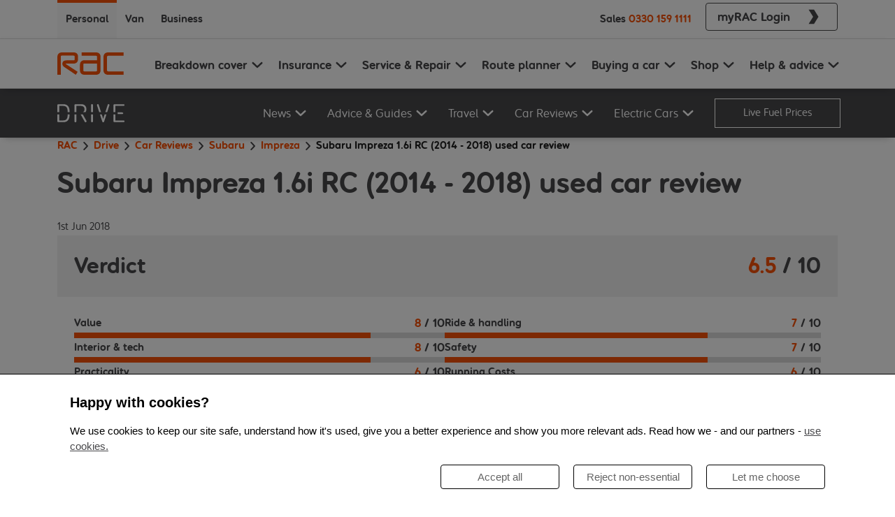

--- FILE ---
content_type: text/html; charset=utf-8
request_url: https://www.rac.co.uk/drive/car-reviews/subaru/impreza/impreza-1.6i-rc-2014-2018/
body_size: 20914
content:
<!DOCTYPE html><html lang="en"><head><meta charSet="utf-8"/><title>Subaru Impreza 1.6i RC (2014 - 2018) used car review | RAC Drive</title><meta name="google-site-verification" content="cNpIBUNAPvAqFeOGQfVX3-EfAR7rEtXwBL8f7WL690g"/><meta name="robots" content="index,follow"/><meta name="msapplication-TileColor" content="#f95108"/><meta name="theme-color" content="#f95108"/><link rel="canonical" href="https://www.rac.co.uk/drive/car-reviews/subaru/impreza/impreza-1.6i-rc-2014-2018/"/><meta name="viewport" content="width=device-width, initial-scale=1"/><meta property="og:title" content="Subaru Impreza 1.6i RC (2014 - 2018) used car review"/><meta property="og:url" content="https://www.rac.co.uk/drive/car-reviews/subaru/impreza/impreza-1.6i-rc-2014-2018/"/><meta property="og:type" content="article"/><meta property="twitter:title" content="Subaru Impreza 1.6i RC (2014 - 2018) used car review"/><meta property="twitter:card" content="article"/><link rel="shortcut icon" href="/drive/favicon/favicon.ico"/><link rel="icon" type="image/png" sizes="32x32" href="/drive/favicon/favicon-32x32.png"/><link rel="icon" type="image/png" sizes="16x16" href="/drive/favicon/favicon-16x16.png"/><script id="article" type="application/ld+json">{
  "@context": "https://schema.org",
  "@type": "Article",
  "url": "https://www.rac.co.uk/drive/car-reviews/subaru/impreza/impreza-1.6i-rc-2014-2018/",
  "headline": "Subaru Impreza 1.6i RC (2014 - 2018) used car review",
  "keywords": [
    "Car Review",
    "Subaru",
    "Impreza"
  ],
  "datePublished": "2018-06-01T00:00:00.000Z",
  "dateModified": "2025-08-20T07:50:17.682Z",
  "publisher": {
    "@type": "Organization",
    "name": "RAC",
    "url": "https://www.rac.co.uk"
  }
}</script><script id="breadcrumbs" type="application/ld+json">{
  "@context": "https://schema.org",
  "@type": "BreadcrumbList",
  "itemListElement": [
    {
      "@type": "ListItem",
      "position": 1,
      "name": "RAC",
      "item": "https://www.rac.co.uk"
    },
    {
      "@type": "ListItem",
      "position": 2,
      "name": "Drive",
      "item": "https://www.rac.co.uk/drive/"
    },
    {
      "@type": "ListItem",
      "position": 3,
      "name": "Car Reviews",
      "item": "https://www.rac.co.uk/drive/car-reviews/"
    },
    {
      "@type": "ListItem",
      "position": 4,
      "name": "Subaru",
      "item": "https://www.rac.co.uk/drive/car-reviews/subaru/"
    },
    {
      "@type": "ListItem",
      "position": 5,
      "name": "Impreza",
      "item": "https://www.rac.co.uk/drive/car-reviews/subaru/impreza/"
    },
    {
      "@type": "ListItem",
      "position": 6,
      "name": "Subaru Impreza 1.6i RC (2014 - 2018) used car review",
      "item": "https://www.rac.co.uk/drive/car-reviews/subaru/impreza/"
    }
  ]
}</script><link rel="preload" as="image" imageSrcSet="/drive/_next/image/?url=https%3A%2F%2Fimages.contentstack.io%2Fv3%2Fassets%2Fblt1bd0ccbd0b7d1870%2Fblte2fa05a283067037%2F68a57e33b3d99bb94cda2bcf%2F2_822ba5e7accc7fa-2584_14d370e7bdd90d5.jpg%3Fwidth%3D450%26quality%3D100%26crop%3D4%253A3%26gravity%3Dcenter&amp;w=576&amp;q=75 576w, /drive/_next/image/?url=https%3A%2F%2Fimages.contentstack.io%2Fv3%2Fassets%2Fblt1bd0ccbd0b7d1870%2Fblte2fa05a283067037%2F68a57e33b3d99bb94cda2bcf%2F2_822ba5e7accc7fa-2584_14d370e7bdd90d5.jpg%3Fwidth%3D450%26quality%3D100%26crop%3D4%253A3%26gravity%3Dcenter&amp;w=768&amp;q=75 768w, /drive/_next/image/?url=https%3A%2F%2Fimages.contentstack.io%2Fv3%2Fassets%2Fblt1bd0ccbd0b7d1870%2Fblte2fa05a283067037%2F68a57e33b3d99bb94cda2bcf%2F2_822ba5e7accc7fa-2584_14d370e7bdd90d5.jpg%3Fwidth%3D450%26quality%3D100%26crop%3D4%253A3%26gravity%3Dcenter&amp;w=992&amp;q=75 992w, /drive/_next/image/?url=https%3A%2F%2Fimages.contentstack.io%2Fv3%2Fassets%2Fblt1bd0ccbd0b7d1870%2Fblte2fa05a283067037%2F68a57e33b3d99bb94cda2bcf%2F2_822ba5e7accc7fa-2584_14d370e7bdd90d5.jpg%3Fwidth%3D450%26quality%3D100%26crop%3D4%253A3%26gravity%3Dcenter&amp;w=1200&amp;q=75 1200w, /drive/_next/image/?url=https%3A%2F%2Fimages.contentstack.io%2Fv3%2Fassets%2Fblt1bd0ccbd0b7d1870%2Fblte2fa05a283067037%2F68a57e33b3d99bb94cda2bcf%2F2_822ba5e7accc7fa-2584_14d370e7bdd90d5.jpg%3Fwidth%3D450%26quality%3D100%26crop%3D4%253A3%26gravity%3Dcenter&amp;w=1400&amp;q=75 1400w, /drive/_next/image/?url=https%3A%2F%2Fimages.contentstack.io%2Fv3%2Fassets%2Fblt1bd0ccbd0b7d1870%2Fblte2fa05a283067037%2F68a57e33b3d99bb94cda2bcf%2F2_822ba5e7accc7fa-2584_14d370e7bdd90d5.jpg%3Fwidth%3D450%26quality%3D100%26crop%3D4%253A3%26gravity%3Dcenter&amp;w=1920&amp;q=75 1920w" imageSizes="100vw" fetchpriority="high"/><link rel="preload" as="image" imageSrcSet="/drive/_next/image/?url=https%3A%2F%2Fimages.contentstack.io%2Fv3%2Fassets%2Fblt1bd0ccbd0b7d1870%2Fblte2fa05a283067037%2F68a57e33b3d99bb94cda2bcf%2F2_822ba5e7accc7fa-2584_14d370e7bdd90d5.jpg%3Fwidth%3D1024%26quality%3D100%26crop%3D21%253A9%26gravity%3Dcenter&amp;w=576&amp;q=75 576w, /drive/_next/image/?url=https%3A%2F%2Fimages.contentstack.io%2Fv3%2Fassets%2Fblt1bd0ccbd0b7d1870%2Fblte2fa05a283067037%2F68a57e33b3d99bb94cda2bcf%2F2_822ba5e7accc7fa-2584_14d370e7bdd90d5.jpg%3Fwidth%3D1024%26quality%3D100%26crop%3D21%253A9%26gravity%3Dcenter&amp;w=768&amp;q=75 768w, /drive/_next/image/?url=https%3A%2F%2Fimages.contentstack.io%2Fv3%2Fassets%2Fblt1bd0ccbd0b7d1870%2Fblte2fa05a283067037%2F68a57e33b3d99bb94cda2bcf%2F2_822ba5e7accc7fa-2584_14d370e7bdd90d5.jpg%3Fwidth%3D1024%26quality%3D100%26crop%3D21%253A9%26gravity%3Dcenter&amp;w=992&amp;q=75 992w, /drive/_next/image/?url=https%3A%2F%2Fimages.contentstack.io%2Fv3%2Fassets%2Fblt1bd0ccbd0b7d1870%2Fblte2fa05a283067037%2F68a57e33b3d99bb94cda2bcf%2F2_822ba5e7accc7fa-2584_14d370e7bdd90d5.jpg%3Fwidth%3D1024%26quality%3D100%26crop%3D21%253A9%26gravity%3Dcenter&amp;w=1200&amp;q=75 1200w, /drive/_next/image/?url=https%3A%2F%2Fimages.contentstack.io%2Fv3%2Fassets%2Fblt1bd0ccbd0b7d1870%2Fblte2fa05a283067037%2F68a57e33b3d99bb94cda2bcf%2F2_822ba5e7accc7fa-2584_14d370e7bdd90d5.jpg%3Fwidth%3D1024%26quality%3D100%26crop%3D21%253A9%26gravity%3Dcenter&amp;w=1400&amp;q=75 1400w, /drive/_next/image/?url=https%3A%2F%2Fimages.contentstack.io%2Fv3%2Fassets%2Fblt1bd0ccbd0b7d1870%2Fblte2fa05a283067037%2F68a57e33b3d99bb94cda2bcf%2F2_822ba5e7accc7fa-2584_14d370e7bdd90d5.jpg%3Fwidth%3D1024%26quality%3D100%26crop%3D21%253A9%26gravity%3Dcenter&amp;w=1920&amp;q=75 1920w" imageSizes="100vw" fetchpriority="high"/><meta name="next-head-count" content="20"/><link rel="dns-prefetch" href="https://images.contentstack.io"/><link rel="preconnect" href="https://nexus.ensighten.com" crossorigin="anonymous"/><link rel="dns-prefetch" href="https://nexus.ensighten.com"/><link rel="preload" href="/drive/_next/static/media/6c6bc6fd1e91df32-s.p.woff2" as="font" type="font/woff2" crossorigin="anonymous" data-next-font="size-adjust"/><link rel="preload" href="/drive/_next/static/media/d947b57e8b71a159-s.p.woff2" as="font" type="font/woff2" crossorigin="anonymous" data-next-font="size-adjust"/><link rel="preload" href="/drive/_next/static/css/e7a4b82c14f0b669.css" as="style"/><link rel="stylesheet" href="/drive/_next/static/css/e7a4b82c14f0b669.css" data-n-g=""/><link rel="preload" href="/drive/_next/static/css/ef46db3751d8e999.css" as="style"/><link rel="stylesheet" href="/drive/_next/static/css/ef46db3751d8e999.css" data-n-p=""/><link rel="preload" href="/drive/_next/static/css/71215807840da928.css" as="style"/><link rel="stylesheet" href="/drive/_next/static/css/71215807840da928.css" data-n-p=""/><noscript data-n-css=""></noscript><script defer="" nomodule="" src="/drive/_next/static/chunks/polyfills-42372ed130431b0a.js"></script><script src="/drive/__ENV.js" defer="" data-nscript="beforeInteractive"></script><script src="/drive/_next/static/chunks/webpack-0da47b05b7b174fb.js" defer=""></script><script src="/drive/_next/static/chunks/framework-88c432349c997b3a.js" defer=""></script><script src="/drive/_next/static/chunks/main-b40480c1bf9d4d32.js" defer=""></script><script src="/drive/_next/static/chunks/pages/_app-1eb38463d4a3d3fa.js" defer=""></script><script src="/drive/_next/static/chunks/675-31401442e2616b7b.js" defer=""></script><script src="/drive/_next/static/chunks/874-79ae39f739609923.js" defer=""></script><script src="/drive/_next/static/chunks/50-5302f7caa13c3a3c.js" defer=""></script><script src="/drive/_next/static/chunks/175-1088e1201d245280.js" defer=""></script><script src="/drive/_next/static/chunks/886-0b7af896fb700e42.js" defer=""></script><script src="/drive/_next/static/chunks/pages/car-reviews/%5B%5B...params%5D%5D-4829054cb02c8d3c.js" defer=""></script><script src="/drive/_next/static/tKnGCdUhh5u4tfXESmriM/_buildManifest.js" defer=""></script><script src="/drive/_next/static/tKnGCdUhh5u4tfXESmriM/_ssgManifest.js" defer=""></script></head><body><div id="__next"><div class="__className_7ef94c"><div class="d-none d-lg-block"><div class="KFfktaKb4dNqhylR6Gx1"><div class="uXEZ_7O3t9owOmhIIbyw d-flex flex-row justify-content-between undefined container"><div class="d-flex"><div class="EQD14qtHEEsX7vGOVwdc m96JHAbtQtJOG6FMH4OY fw-bold mt-0"><a class="text-decoration-none" href="https://www.rac.co.uk/breakdown-cover" target="">Personal</a></div><div class="EQD14qtHEEsX7vGOVwdc fw-bold mt-0"><a class="text-decoration-none" href="https://www.rac.co.uk/business/breakdown/van-breakdown-cover" target="">Van</a></div><div class="EQD14qtHEEsX7vGOVwdc fw-bold mt-0"><a class="text-decoration-none" href="https://www.rac.co.uk/business" target="">Business</a></div></div><div class="d-flex flex-row align-items-center h-100"><span class="d-none d-lg-block me-2"><div class="fw-bold d-flex align-items-center">Sales<a href="tel:0330 159 1111" class="tcd29eZmHV3G5on1ZPuV text-decoration-none px-1">0330 159 1111</a></div></span><span class="d-none d-md-flex align-center h-100 ms-2"><a href="https://www.rac.co.uk/myrac" class="text-decoration-none" target="_blank"><button type="button" class="btn ob1I4wZnfVgSrs5YVKCA UIxQZ82Z5g6mOeH4q0xQ QZdRz3yRhHqp_PVzsI9a px-3 fw-bold my-1 btn btn-secondary"><span class="d-flex align-items-center w-100"><span class="m-0 d-flex justify-content-center w-100">myRAC Login</span><span class="rP2HO2n_oj0RRlho9pDe T336_YMEWOCX3WxjrlKS d-flex ps-3"><svg width="32" height="32" viewBox="0 0 32 32" class="" fill="none" xmlns="http://www.w3.org/2000/svg"><path d="M6 1.33333L15.1756 16L6 30.6667H16.8691L26 16L16.8691 1.33333H6Z" fill="currentColor"></path></svg></span></span></button></a></span></div></div></div></div><nav class="OGV3Rc_zLowZoVe8x5rK pt-0 pb-0 navbar navbar-expand-lg navbar-light sticky-top"><div class="GV6s2YIBNvQhRnYH7pJX py-lg-0 px-0 container"><a href="https://rac.co.uk" aria-label="RAC Homepage" class="py-2a navbar-brand"><div class="PC4k2AwtRxTbiAOl6ei6"><svg width="59" viewBox="0 0 59 20" class="d-block d-lg-none" fill="none" xmlns="http://www.w3.org/2000/svg"><path d="M14.3202 10.0137H7.72761C7.46694 10.0137 7.40742 10.1361 7.40742 10.2542C7.40742 10.345 7.46489 10.4336 7.52236 10.4652L17.8772 17.3605L16.2454 20L6.5618 13.4339C5.33852 12.5942 4.40258 11.8156 4.40258 10.1952C4.40258 8.36586 5.68744 7.10624 8.02112 7.10624H14.2915C15.2541 7.10624 15.2541 6.29813 15.2541 5.99641V3.98776C15.2541 3.68815 15.2541 2.87794 14.2915 2.87794H3.96746C3.00484 2.87794 3.00484 3.68815 3.00484 3.98776V20H0V4.13546C0 0.957907 2.27621 0 3.96746 0H14.3797C16.071 0 18.2014 0.810212 18.2014 3.98776V5.96687C18.1994 9.14653 16.0135 10.0137 14.3202 10.0137ZM34.0713 20H23.776C22.0827 20 19.8681 19.1012 19.8681 15.9215V11.094C19.8681 7.91645 22.1443 6.95643 23.8355 6.95643H34.9477V4.13546C34.9477 3.83796 34.9477 3.02775 33.9871 3.02775H21.3561V0H34.1041C35.7974 0 38.012 0.898829 38.012 4.07638V15.8899C38.012 19.0695 35.7646 20 34.0713 20ZM34.9456 9.95464H23.8047C22.8421 9.95464 22.8421 10.7627 22.8421 11.0645V15.892C22.8421 16.1916 22.8421 16.9997 23.8047 16.9997H33.9851C34.9456 16.9997 34.9456 16.1916 34.9456 15.892V9.95464ZM44.4712 20C42.78 20 40.5633 19.1012 40.5633 15.9215V4.13546C40.5633 0.960017 42.8354 0 44.5307 0H58.1818V3.02775H44.6477C43.6851 3.02775 43.6851 3.83796 43.6851 4.13546V15.8603C43.6851 16.1599 43.6851 16.9701 44.6477 16.9701H58.1818V20H44.4712Z" fill="#F95108"></path></svg><svg width="59" viewBox="0 0 59 20" class="d-none d-lg-block" fill="none" xmlns="http://www.w3.org/2000/svg"><path d="M14.3202 10.0137H7.72761C7.46694 10.0137 7.40742 10.1361 7.40742 10.2542C7.40742 10.345 7.46489 10.4336 7.52236 10.4652L17.8772 17.3605L16.2454 20L6.5618 13.4339C5.33852 12.5942 4.40258 11.8156 4.40258 10.1952C4.40258 8.36586 5.68744 7.10624 8.02112 7.10624H14.2915C15.2541 7.10624 15.2541 6.29813 15.2541 5.99641V3.98776C15.2541 3.68815 15.2541 2.87794 14.2915 2.87794H3.96746C3.00484 2.87794 3.00484 3.68815 3.00484 3.98776V20H0V4.13546C0 0.957907 2.27621 0 3.96746 0H14.3797C16.071 0 18.2014 0.810212 18.2014 3.98776V5.96687C18.1994 9.14653 16.0135 10.0137 14.3202 10.0137ZM34.0713 20H23.776C22.0827 20 19.8681 19.1012 19.8681 15.9215V11.094C19.8681 7.91645 22.1443 6.95643 23.8355 6.95643H34.9477V4.13546C34.9477 3.83796 34.9477 3.02775 33.9871 3.02775H21.3561V0H34.1041C35.7974 0 38.012 0.898829 38.012 4.07638V15.8899C38.012 19.0695 35.7646 20 34.0713 20ZM34.9456 9.95464H23.8047C22.8421 9.95464 22.8421 10.7627 22.8421 11.0645V15.892C22.8421 16.1916 22.8421 16.9997 23.8047 16.9997H33.9851C34.9456 16.9997 34.9456 16.1916 34.9456 15.892V9.95464ZM44.4712 20C42.78 20 40.5633 19.1012 40.5633 15.9215V4.13546C40.5633 0.960017 42.8354 0 44.5307 0H58.1818V3.02775H44.6477C43.6851 3.02775 43.6851 3.83796 43.6851 4.13546V15.8603C43.6851 16.1599 43.6851 16.9701 44.6477 16.9701H58.1818V20H44.4712Z" fill="#F95108"></path></svg></div></a><span class="d-flex align-items-center d-lg-none"><button aria-controls="responsive-navbar-nav" type="button" aria-label="Toggle navigation" class="XzgnsADijyQcAGhTFhU8 ps-4 navbar-toggler collapsed"><svg class="" xmlns="http://www.w3.org/2000/svg" width="24" height="24" fill="none" viewBox="0 0 18 12"><path fill="currentColor" d="M0 12h18v-2H0v2Zm0-5h18V5H0v2Zm0-7v2h18V0H0Z"></path></svg></button></span><div class="justify-content-end navbar-collapse collapse" id="responsive-navbar-nav"><div class="h-100 navbar-nav"><span class="V8auorvyly1SpLvAxvlw d-lg-none start-0 collapse"><div class="KFfktaKb4dNqhylR6Gx1"><div class="uXEZ_7O3t9owOmhIIbyw d-flex flex-row justify-content-between px-0 container"><div class="d-flex"><div class="EQD14qtHEEsX7vGOVwdc m96JHAbtQtJOG6FMH4OY fw-bold mt-0"><a class="text-decoration-none" href="https://www.rac.co.uk/breakdown-cover" target="">Personal</a></div><div class="EQD14qtHEEsX7vGOVwdc fw-bold mt-0"><a class="text-decoration-none" href="https://www.rac.co.uk/business/breakdown/van-breakdown-cover" target="">Van</a></div><div class="EQD14qtHEEsX7vGOVwdc fw-bold mt-0"><a class="text-decoration-none" href="https://www.rac.co.uk/business" target="">Business</a></div></div><div class="d-flex flex-row align-items-center h-100"><span class="d-none d-lg-block me-2"><div class="fw-bold d-flex align-items-center">Sales<a href="tel:0330 159 1111" class="tcd29eZmHV3G5on1ZPuV text-decoration-none px-1">0330 159 1111</a></div></span><span class="d-none d-md-flex align-center h-100 ms-2"></span></div></div></div><span class="hEMeqpGuNmrzjjDbJLOx d-block"><div class="nq2bHzh7zii_8cv8poBz dropdown"><button type="button" id="Breakdown cover" aria-expanded="false" class="TXJ1zcIA45bdIOUo_UIM fw-bold  w-100 d-flex justify-content-start px-0 dropdown-toggle btn btn-grey"><span class="bUBfAjZHYeviAdXIprVg w-100 d-flex justify-content-between align-items-center"><span>Breakdown cover</span><span class="sdsjaOiub8aF9Oiq9WgN C6bPjBRuTha2oLnosvDq"><svg xmlns="http://www.w3.org/2000/svg" viewBox="0 0 16 16" width="16" height="24" class=""><path fill="none" stroke="currentColor" stroke-linecap="round" stroke-linejoin="round" stroke-width="2" d="m2 5 6 6 6-6"></path></svg></span></span></button></div><div class="nq2bHzh7zii_8cv8poBz dropdown"><button type="button" id="Insurance" aria-expanded="false" class="TXJ1zcIA45bdIOUo_UIM fw-bold  w-100 d-flex justify-content-start px-0 dropdown-toggle btn btn-grey"><span class="bUBfAjZHYeviAdXIprVg w-100 d-flex justify-content-between align-items-center"><span>Insurance</span><span class="sdsjaOiub8aF9Oiq9WgN C6bPjBRuTha2oLnosvDq"><svg xmlns="http://www.w3.org/2000/svg" viewBox="0 0 16 16" width="16" height="24" class=""><path fill="none" stroke="currentColor" stroke-linecap="round" stroke-linejoin="round" stroke-width="2" d="m2 5 6 6 6-6"></path></svg></span></span></button></div><div class="nq2bHzh7zii_8cv8poBz dropdown"><button type="button" id="Service &amp; Repair" aria-expanded="false" class="TXJ1zcIA45bdIOUo_UIM fw-bold  w-100 d-flex justify-content-start px-0 dropdown-toggle btn btn-grey"><span class="bUBfAjZHYeviAdXIprVg w-100 d-flex justify-content-between align-items-center"><span>Service &amp; Repair</span><span class="sdsjaOiub8aF9Oiq9WgN C6bPjBRuTha2oLnosvDq"><svg xmlns="http://www.w3.org/2000/svg" viewBox="0 0 16 16" width="16" height="24" class=""><path fill="none" stroke="currentColor" stroke-linecap="round" stroke-linejoin="round" stroke-width="2" d="m2 5 6 6 6-6"></path></svg></span></span></button></div><div class="nq2bHzh7zii_8cv8poBz dropdown"><button type="button" id="Route planner" aria-expanded="false" class="TXJ1zcIA45bdIOUo_UIM fw-bold  w-100 d-flex justify-content-start px-0 dropdown-toggle btn btn-grey"><span class="bUBfAjZHYeviAdXIprVg w-100 d-flex justify-content-between align-items-center"><span>Route planner</span><span class="sdsjaOiub8aF9Oiq9WgN C6bPjBRuTha2oLnosvDq"><svg xmlns="http://www.w3.org/2000/svg" viewBox="0 0 16 16" width="16" height="24" class=""><path fill="none" stroke="currentColor" stroke-linecap="round" stroke-linejoin="round" stroke-width="2" d="m2 5 6 6 6-6"></path></svg></span></span></button></div><div class="nq2bHzh7zii_8cv8poBz dropdown"><button type="button" id="Buying a car" aria-expanded="false" class="TXJ1zcIA45bdIOUo_UIM fw-bold  w-100 d-flex justify-content-start px-0 dropdown-toggle btn btn-grey"><span class="bUBfAjZHYeviAdXIprVg w-100 d-flex justify-content-between align-items-center"><span>Buying a car</span><span class="sdsjaOiub8aF9Oiq9WgN C6bPjBRuTha2oLnosvDq"><svg xmlns="http://www.w3.org/2000/svg" viewBox="0 0 16 16" width="16" height="24" class=""><path fill="none" stroke="currentColor" stroke-linecap="round" stroke-linejoin="round" stroke-width="2" d="m2 5 6 6 6-6"></path></svg></span></span></button></div><div class="nq2bHzh7zii_8cv8poBz dropdown"><button type="button" id="Shop" aria-expanded="false" class="TXJ1zcIA45bdIOUo_UIM fw-bold  w-100 d-flex justify-content-start px-0 dropdown-toggle btn btn-grey"><span class="bUBfAjZHYeviAdXIprVg w-100 d-flex justify-content-between align-items-center"><span>Shop</span><span class="sdsjaOiub8aF9Oiq9WgN C6bPjBRuTha2oLnosvDq"><svg xmlns="http://www.w3.org/2000/svg" viewBox="0 0 16 16" width="16" height="24" class=""><path fill="none" stroke="currentColor" stroke-linecap="round" stroke-linejoin="round" stroke-width="2" d="m2 5 6 6 6-6"></path></svg></span></span></button></div><div class="nq2bHzh7zii_8cv8poBz dropdown"><button type="button" id="Help &amp; advice" aria-expanded="false" class="TXJ1zcIA45bdIOUo_UIM fw-bold  w-100 d-flex justify-content-start px-0 dropdown-toggle btn btn-grey"><span class="bUBfAjZHYeviAdXIprVg w-100 d-flex justify-content-between align-items-center"><span>Help &amp; advice</span><span class="sdsjaOiub8aF9Oiq9WgN C6bPjBRuTha2oLnosvDq"><svg xmlns="http://www.w3.org/2000/svg" viewBox="0 0 16 16" width="16" height="24" class=""><path fill="none" stroke="currentColor" stroke-linecap="round" stroke-linejoin="round" stroke-width="2" d="m2 5 6 6 6-6"></path></svg></span></span></button></div></span><span class="d-flex flex-wrap py-3 pe-3 qQnmqDFt8ZznrZ8MEuoY"><div class="fw-bold d-flex align-items-center">Sales<a href="tel:0330 159 1111" class="tcd29eZmHV3G5on1ZPuV text-decoration-none px-1">0330 159 1111</a></div><a href="https://www.rac.co.uk/myrac" class="text-decoration-none" target="_blank"><button type="button" class="btn ob1I4wZnfVgSrs5YVKCA UIxQZ82Z5g6mOeH4q0xQ QZdRz3yRhHqp_PVzsI9a px-3 fw-bold my-1 btn btn-secondary"><span class="d-flex align-items-center w-100"><span class="m-0 d-flex justify-content-center w-100">myRAC Login</span><span class="rP2HO2n_oj0RRlho9pDe T336_YMEWOCX3WxjrlKS d-flex ps-3"><svg width="32" height="32" viewBox="0 0 32 32" class="" fill="none" xmlns="http://www.w3.org/2000/svg"><path d="M6 1.33333L15.1756 16L6 30.6667H16.8691L26 16L16.8691 1.33333H6Z" fill="currentColor"></path></svg></span></span></button></a></span></span><span class="qopY9HNZFeR8ZfKqTUGi d-none d-lg-flex"><div><button id="0" type="button" class="JWKGujirhByyZNxa5rgB  fw-bold"><div class="d-flex flex-row align-items-center "><span class="d-inline d-xl-none pe-1">Breakdown cover</span><span class="d-none d-xl-inline large pe-1">Breakdown cover</span><span class="Tz8W_YmcTNsH5c23cn82"><svg width="20" height="24" class="" viewBox="0 0 24 24" fill="none" xmlns="http://www.w3.org/2000/svg"><path d="M19.5 8.5L11.955 15.5L4.5 8.5" stroke="currentColor" stroke-width="3" stroke-linecap="round" stroke-linejoin="round"></path></svg></span></div></button><button id="1" type="button" class="JWKGujirhByyZNxa5rgB  fw-bold"><div class="d-flex flex-row align-items-center "><span class="d-inline d-xl-none pe-1">Insurance</span><span class="d-none d-xl-inline large pe-1">Insurance</span><span class="Tz8W_YmcTNsH5c23cn82"><svg width="20" height="24" class="" viewBox="0 0 24 24" fill="none" xmlns="http://www.w3.org/2000/svg"><path d="M19.5 8.5L11.955 15.5L4.5 8.5" stroke="currentColor" stroke-width="3" stroke-linecap="round" stroke-linejoin="round"></path></svg></span></div></button><button id="2" type="button" class="JWKGujirhByyZNxa5rgB  fw-bold"><div class="d-flex flex-row align-items-center "><span class="d-inline d-xl-none pe-1">Service &amp; Repair</span><span class="d-none d-xl-inline large pe-1">Service &amp; Repair</span><span class="Tz8W_YmcTNsH5c23cn82"><svg width="20" height="24" class="" viewBox="0 0 24 24" fill="none" xmlns="http://www.w3.org/2000/svg"><path d="M19.5 8.5L11.955 15.5L4.5 8.5" stroke="currentColor" stroke-width="3" stroke-linecap="round" stroke-linejoin="round"></path></svg></span></div></button><button id="3" type="button" class="JWKGujirhByyZNxa5rgB  fw-bold"><div class="d-flex flex-row align-items-center "><span class="d-inline d-xl-none pe-1">Route planner</span><span class="d-none d-xl-inline large pe-1">Route planner</span><span class="Tz8W_YmcTNsH5c23cn82"><svg width="20" height="24" class="" viewBox="0 0 24 24" fill="none" xmlns="http://www.w3.org/2000/svg"><path d="M19.5 8.5L11.955 15.5L4.5 8.5" stroke="currentColor" stroke-width="3" stroke-linecap="round" stroke-linejoin="round"></path></svg></span></div></button><button id="4" type="button" class="JWKGujirhByyZNxa5rgB  fw-bold"><div class="d-flex flex-row align-items-center "><span class="d-inline d-xl-none pe-1">Buying a car</span><span class="d-none d-xl-inline large pe-1">Buying a car</span><span class="Tz8W_YmcTNsH5c23cn82"><svg width="20" height="24" class="" viewBox="0 0 24 24" fill="none" xmlns="http://www.w3.org/2000/svg"><path d="M19.5 8.5L11.955 15.5L4.5 8.5" stroke="currentColor" stroke-width="3" stroke-linecap="round" stroke-linejoin="round"></path></svg></span></div></button><button id="5" type="button" class="JWKGujirhByyZNxa5rgB  fw-bold"><div class="d-flex flex-row align-items-center "><span class="d-inline d-xl-none pe-1">Shop</span><span class="d-none d-xl-inline large pe-1">Shop</span><span class="Tz8W_YmcTNsH5c23cn82"><svg width="20" height="24" class="" viewBox="0 0 24 24" fill="none" xmlns="http://www.w3.org/2000/svg"><path d="M19.5 8.5L11.955 15.5L4.5 8.5" stroke="currentColor" stroke-width="3" stroke-linecap="round" stroke-linejoin="round"></path></svg></span></div></button><button id="6" type="button" class="JWKGujirhByyZNxa5rgB  fw-bold"><div class="d-flex flex-row align-items-center "><span class="d-inline d-xl-none pe-1">Help &amp; advice</span><span class="d-none d-xl-inline large pe-1">Help &amp; advice</span><span class="Tz8W_YmcTNsH5c23cn82"><svg width="20" height="24" class="" viewBox="0 0 24 24" fill="none" xmlns="http://www.w3.org/2000/svg"><path d="M19.5 8.5L11.955 15.5L4.5 8.5" stroke="currentColor" stroke-width="3" stroke-linecap="round" stroke-linejoin="round"></path></svg></span></div></button></div></span></div></div></div></nav><nav class="DriveNavBar_navbar__dvHVE pt-0 pb-0 navbar navbar-expand-lg navbar-light sticky-top"><div class="DriveNavBar_container__uUU1h py-lg-0 px-0 container"><a href="/drive/" aria-label="RAC Drive Homepage" id="drive-homepage-link" class="py-2a navbar-brand"><div class="DriveNavBar_logo__V_Ien"><svg role="img" aria-labelledby=":R2n6:-driveLogoTitle" xmlns="http://www.w3.org/2000/svg" data-name="Layer 1" viewBox="0 0 304.7 80.61" width="59" class="d-block d-lg-none text-colour-rac-white" id="drive-logo-small"><title id=":R2n6:-driveLogoTitle">Drive Logo</title><g data-name="&lt;Group&gt;"><path d="M8.62 35.78V8.06H26c6.1 0 11.7 1.4 15.73 5.88 4.34 4.77 5.06 12.69 5.18 21.84h8.63c-.1-10.51-.87-20.27-7-26.93C43 3 36.44.45 27.43.45H5.21c-1.34 0-2.85 0-4 1.18S0 4.31 0 5.65v30.13zM46.87 45.88c-.16 8.7-1 16.21-5.16 20.79S32.08 72.55 26 72.55H8.62V45.88H0V75c0 1.34 0 2.85 1.18 4s2.69 1.18 4 1.18h22.25c9 0 15.62-2.57 21-8.4 6-6.44 6.88-15.78 7-25.89h-8.56Z" data-name="&lt;Path&gt;" fill="currentColor"></path></g><g data-name="&lt;Group&gt;"><path d="M86.3 35.78V8.06h21.27c9.29 0 15.9 4.93 15.9 14.67 0 6.61-3 10.94-7.9 13h12.51a21.84 21.84 0 0 0 4-13.16C132.08 8.8 122.28.4 108.34.4H82.89c-1.34 0-2.85 0-4 1.18s-1.18 2.69-1.18 4v30.2zM77.68 45.88v28.91c0 2.24.11 3 .78 4a4.37 4.37 0 0 0 7.05 0c.67-1.06.78-1.79.78-4V45.88zM115.76 45.88h-9.86l17.85 31.21c1.06 1.85 2.18 3.53 4.37 3.53a4.6 4.6 0 0 0 2.18-.62 3.81 3.81 0 0 0 2.18-3.3 7.35 7.35 0 0 0-1.29-3.86Z" data-name="&lt;Path&gt;" fill="currentColor"></path></g><g data-name="&lt;Group&gt;"><path d="M153.08 45.88v28.91c0 2.24.11 3 .78 4a4.37 4.37 0 0 0 7.05 0c.67-1.06.78-1.79.78-4V45.88h-8.62ZM161.7 35.78v-30c0-2.24-.11-3-.78-4a4.37 4.37 0 0 0-7.05 0c-.67 1.06-.78 1.79-.78 4v30h8.62Z" data-name="&lt;Path&gt;" fill="currentColor"></path></g><g data-name="&lt;Group&gt;"><path d="M190.08 35.78h8.39L188.13 4.14c-.62-1.85-1-2.57-1.85-3.3a3.56 3.56 0 0 0-2.35-.84 4.19 4.19 0 0 0-4 2.91 6.7 6.7 0 0 0 .5 3.81ZM226.26 35.78l9.68-29.06a6.7 6.7 0 0 0 .5-3.81 4.19 4.19 0 0 0-4-2.91 3.56 3.56 0 0 0-2.35.84c-.84.73-1.23 1.46-1.85 3.3l-10.37 31.64zM214.57 45.88l-6.4 19.56-6.4-19.56h-8.33l10 30.09a8.6 8.6 0 0 0 1.79 3.47 3.69 3.69 0 0 0 2.91 1.18 3.84 3.84 0 0 0 2.91-1.18 8.6 8.6 0 0 0 1.82-3.44l10-30.09h-8.33Z" data-name="&lt;Path&gt;" fill="currentColor"></path></g><g data-name="&lt;Group&gt;"><path d="M263.39 35.78V8.06h36c2.13 0 2.85-.17 3.69-.67a3.68 3.68 0 0 0 1.62-3.14 3.68 3.68 0 0 0-1.62-3.14c-.84-.5-1.57-.67-3.69-.67H260c-1.34 0-2.85 0-4 1.18s-1.17 2.69-1.17 4v30.16h8.62ZM303.08 73.22c-.84-.5-1.57-.67-3.69-.67h-36V45.88h-8.62V75c0 1.34 0 2.85 1.17 4s2.69 1.18 4 1.18h39.41c2.13 0 2.85-.17 3.69-.67a3.84 3.84 0 0 0 .04-6.29M297 43.73a3.84 3.84 0 0 0 0-6.27c-.84-.5-1.57-.67-3.69-.67h-19.75v7.61h19.72c2.13 0 2.86-.17 3.72-.67" data-name="&lt;Path&gt;" fill="currentColor"></path></g></svg><svg role="img" aria-labelledby=":R4n6:-driveLogoTitle" xmlns="http://www.w3.org/2000/svg" data-name="Layer 1" viewBox="0 0 304.7 80.61" width="96" class="d-none d-lg-block text-colour-rac-white" id="drive-logo-large"><title id=":R4n6:-driveLogoTitle">Drive Logo</title><g data-name="&lt;Group&gt;"><path d="M8.62 35.78V8.06H26c6.1 0 11.7 1.4 15.73 5.88 4.34 4.77 5.06 12.69 5.18 21.84h8.63c-.1-10.51-.87-20.27-7-26.93C43 3 36.44.45 27.43.45H5.21c-1.34 0-2.85 0-4 1.18S0 4.31 0 5.65v30.13zM46.87 45.88c-.16 8.7-1 16.21-5.16 20.79S32.08 72.55 26 72.55H8.62V45.88H0V75c0 1.34 0 2.85 1.18 4s2.69 1.18 4 1.18h22.25c9 0 15.62-2.57 21-8.4 6-6.44 6.88-15.78 7-25.89h-8.56Z" data-name="&lt;Path&gt;" fill="currentColor"></path></g><g data-name="&lt;Group&gt;"><path d="M86.3 35.78V8.06h21.27c9.29 0 15.9 4.93 15.9 14.67 0 6.61-3 10.94-7.9 13h12.51a21.84 21.84 0 0 0 4-13.16C132.08 8.8 122.28.4 108.34.4H82.89c-1.34 0-2.85 0-4 1.18s-1.18 2.69-1.18 4v30.2zM77.68 45.88v28.91c0 2.24.11 3 .78 4a4.37 4.37 0 0 0 7.05 0c.67-1.06.78-1.79.78-4V45.88zM115.76 45.88h-9.86l17.85 31.21c1.06 1.85 2.18 3.53 4.37 3.53a4.6 4.6 0 0 0 2.18-.62 3.81 3.81 0 0 0 2.18-3.3 7.35 7.35 0 0 0-1.29-3.86Z" data-name="&lt;Path&gt;" fill="currentColor"></path></g><g data-name="&lt;Group&gt;"><path d="M153.08 45.88v28.91c0 2.24.11 3 .78 4a4.37 4.37 0 0 0 7.05 0c.67-1.06.78-1.79.78-4V45.88h-8.62ZM161.7 35.78v-30c0-2.24-.11-3-.78-4a4.37 4.37 0 0 0-7.05 0c-.67 1.06-.78 1.79-.78 4v30h8.62Z" data-name="&lt;Path&gt;" fill="currentColor"></path></g><g data-name="&lt;Group&gt;"><path d="M190.08 35.78h8.39L188.13 4.14c-.62-1.85-1-2.57-1.85-3.3a3.56 3.56 0 0 0-2.35-.84 4.19 4.19 0 0 0-4 2.91 6.7 6.7 0 0 0 .5 3.81ZM226.26 35.78l9.68-29.06a6.7 6.7 0 0 0 .5-3.81 4.19 4.19 0 0 0-4-2.91 3.56 3.56 0 0 0-2.35.84c-.84.73-1.23 1.46-1.85 3.3l-10.37 31.64zM214.57 45.88l-6.4 19.56-6.4-19.56h-8.33l10 30.09a8.6 8.6 0 0 0 1.79 3.47 3.69 3.69 0 0 0 2.91 1.18 3.84 3.84 0 0 0 2.91-1.18 8.6 8.6 0 0 0 1.82-3.44l10-30.09h-8.33Z" data-name="&lt;Path&gt;" fill="currentColor"></path></g><g data-name="&lt;Group&gt;"><path d="M263.39 35.78V8.06h36c2.13 0 2.85-.17 3.69-.67a3.68 3.68 0 0 0 1.62-3.14 3.68 3.68 0 0 0-1.62-3.14c-.84-.5-1.57-.67-3.69-.67H260c-1.34 0-2.85 0-4 1.18s-1.17 2.69-1.17 4v30.16h8.62ZM303.08 73.22c-.84-.5-1.57-.67-3.69-.67h-36V45.88h-8.62V75c0 1.34 0 2.85 1.17 4s2.69 1.18 4 1.18h39.41c2.13 0 2.85-.17 3.69-.67a3.84 3.84 0 0 0 .04-6.29M297 43.73a3.84 3.84 0 0 0 0-6.27c-.84-.5-1.57-.67-3.69-.67h-19.75v7.61h19.72c2.13 0 2.86-.17 3.72-.67" data-name="&lt;Path&gt;" fill="currentColor"></path></g></svg></div></a><span class="d-flex align-items-center d-lg-none"><button aria-controls="drive-navbar-nav" type="button" aria-label="Toggle navigation" class="DriveNavBar_toggle-btn__TWWTk ps-4 small navbar-toggler collapsed">Menu</button></span><div class="justify-content-end navbar-collapse collapse" id="drive-navbar-nav"><div class="h-100 navbar-nav"><span class="DriveNavBar_dropdown__nEyA1 d-lg-none start-0 collapse"><span class="VerticalNavBar_container__FXv1c d-block" data-dropdown-area="true"><div class="VerticalNavBar_dd-container___fnUQ dropdown"><button type="button" id="/news/" aria-expanded="false" class="VerticalNavBar_dd-btn__HjJDl fw-bold  w-100 d-flex justify-content-start px-0 dropdown-toggle btn btn-grey"><span class="VerticalNavBar_tab-name__MImJJ w-100 d-flex justify-content-between align-items-center"><span>News</span><span class="VerticalNavBar_icon__gNZco"><svg xmlns="http://www.w3.org/2000/svg" viewBox="0 0 16 16" width="16" height="24" class=""><path fill="none" stroke="currentColor" stroke-linecap="round" stroke-linejoin="round" stroke-width="2" d="m2 5 6 6 6-6"></path></svg></span></span></button></div><div class="VerticalNavBar_dd-container___fnUQ dropdown"><button type="button" id="/advice/" aria-expanded="false" class="VerticalNavBar_dd-btn__HjJDl fw-bold  w-100 d-flex justify-content-start px-0 dropdown-toggle btn btn-grey"><span class="VerticalNavBar_tab-name__MImJJ w-100 d-flex justify-content-between align-items-center"><span>Advice &amp; Guides</span><span class="VerticalNavBar_icon__gNZco"><svg xmlns="http://www.w3.org/2000/svg" viewBox="0 0 16 16" width="16" height="24" class=""><path fill="none" stroke="currentColor" stroke-linecap="round" stroke-linejoin="round" stroke-width="2" d="m2 5 6 6 6-6"></path></svg></span></span></button></div><div class="VerticalNavBar_dd-container___fnUQ dropdown"><button type="button" id="/travel/" aria-expanded="false" class="VerticalNavBar_dd-btn__HjJDl fw-bold  w-100 d-flex justify-content-start px-0 dropdown-toggle btn btn-grey"><span class="VerticalNavBar_tab-name__MImJJ w-100 d-flex justify-content-between align-items-center"><span>Travel</span><span class="VerticalNavBar_icon__gNZco"><svg xmlns="http://www.w3.org/2000/svg" viewBox="0 0 16 16" width="16" height="24" class=""><path fill="none" stroke="currentColor" stroke-linecap="round" stroke-linejoin="round" stroke-width="2" d="m2 5 6 6 6-6"></path></svg></span></span></button></div><div class="VerticalNavBar_dd-container___fnUQ dropdown"><button type="button" id="/car-reviews/" aria-expanded="false" class="VerticalNavBar_dd-btn__HjJDl fw-bold  w-100 d-flex justify-content-start px-0 dropdown-toggle btn btn-grey"><span class="VerticalNavBar_tab-name__MImJJ w-100 d-flex justify-content-between align-items-center"><span>Car Reviews</span><span class="VerticalNavBar_icon__gNZco"><svg xmlns="http://www.w3.org/2000/svg" viewBox="0 0 16 16" width="16" height="24" class=""><path fill="none" stroke="currentColor" stroke-linecap="round" stroke-linejoin="round" stroke-width="2" d="m2 5 6 6 6-6"></path></svg></span></span></button></div><div class="VerticalNavBar_dd-container___fnUQ dropdown"><button type="button" id="/electric-cars/" aria-expanded="false" class="VerticalNavBar_dd-btn__HjJDl fw-bold  w-100 d-flex justify-content-start px-0 dropdown-toggle btn btn-grey"><span class="VerticalNavBar_tab-name__MImJJ w-100 d-flex justify-content-between align-items-center"><span>Electric Cars</span><span class="VerticalNavBar_icon__gNZco"><svg xmlns="http://www.w3.org/2000/svg" viewBox="0 0 16 16" width="16" height="24" class=""><path fill="none" stroke="currentColor" stroke-linecap="round" stroke-linejoin="round" stroke-width="2" d="m2 5 6 6 6-6"></path></svg></span></span></button></div><div class="VerticalNavBar_ctaContainer__ZJOBh"><div class="NavBarCta_cta__qhLrd"><a id="drive-navbar-cta" class="NavBarCta_cta__qhLrd NavBarCta_darkVariant__v8kEo me-2 ms-3" target="_self" aria-label="Live Fuel Prices" href="/drive/advice/fuel-watch/">Live Fuel Prices</a></div></div></span></span><div class="DriveNavBar_header-container__MVepo d-none d-lg-flex" aria-label="Drive navigation bar"><nav id="drive-navbar" class="HorizontalNavBar_navbar__pYK6C"><button id="tab-0" type="button" class="HorizontalNavBar_button__Vr31H " aria-current="false" aria-haspopup="true" aria-expanded="false" aria-controls="subnav-/news/"><div class="d-flex flex-row align-items-center"><span class="d-inline d-xl-none pe-1">News</span><span class="d-none d-xl-inline large pe-1">News</span><span class="HorizontalNavBar_icon__PPBJf"><svg width="20" height="24" class="" viewBox="0 0 24 24" fill="none" xmlns="http://www.w3.org/2000/svg"><path d="M19.5 8.5L11.955 15.5L4.5 8.5" stroke="currentColor" stroke-width="3" stroke-linecap="round" stroke-linejoin="round"></path></svg></span></div></button><button id="tab-1" type="button" class="HorizontalNavBar_button__Vr31H " aria-current="false" aria-haspopup="true" aria-expanded="false" aria-controls="subnav-/advice/"><div class="d-flex flex-row align-items-center"><span class="d-inline d-xl-none pe-1">Advice &amp; Guides</span><span class="d-none d-xl-inline large pe-1">Advice &amp; Guides</span><span class="HorizontalNavBar_icon__PPBJf"><svg width="20" height="24" class="" viewBox="0 0 24 24" fill="none" xmlns="http://www.w3.org/2000/svg"><path d="M19.5 8.5L11.955 15.5L4.5 8.5" stroke="currentColor" stroke-width="3" stroke-linecap="round" stroke-linejoin="round"></path></svg></span></div></button><button id="tab-2" type="button" class="HorizontalNavBar_button__Vr31H " aria-current="false" aria-haspopup="true" aria-expanded="false" aria-controls="subnav-/travel/"><div class="d-flex flex-row align-items-center"><span class="d-inline d-xl-none pe-1">Travel</span><span class="d-none d-xl-inline large pe-1">Travel</span><span class="HorizontalNavBar_icon__PPBJf"><svg width="20" height="24" class="" viewBox="0 0 24 24" fill="none" xmlns="http://www.w3.org/2000/svg"><path d="M19.5 8.5L11.955 15.5L4.5 8.5" stroke="currentColor" stroke-width="3" stroke-linecap="round" stroke-linejoin="round"></path></svg></span></div></button><button id="tab-3" type="button" class="HorizontalNavBar_button__Vr31H " aria-current="false" aria-haspopup="true" aria-expanded="false" aria-controls="subnav-/car-reviews/"><div class="d-flex flex-row align-items-center"><span class="d-inline d-xl-none pe-1">Car Reviews</span><span class="d-none d-xl-inline large pe-1">Car Reviews</span><span class="HorizontalNavBar_icon__PPBJf"><svg width="20" height="24" class="" viewBox="0 0 24 24" fill="none" xmlns="http://www.w3.org/2000/svg"><path d="M19.5 8.5L11.955 15.5L4.5 8.5" stroke="currentColor" stroke-width="3" stroke-linecap="round" stroke-linejoin="round"></path></svg></span></div></button><button id="tab-4" type="button" class="HorizontalNavBar_button__Vr31H " aria-current="false" aria-haspopup="true" aria-expanded="false" aria-controls="subnav-/electric-cars/"><div class="d-flex flex-row align-items-center"><span class="d-inline d-xl-none pe-1">Electric Cars</span><span class="d-none d-xl-inline large pe-1">Electric Cars</span><span class="HorizontalNavBar_icon__PPBJf"><svg width="20" height="24" class="" viewBox="0 0 24 24" fill="none" xmlns="http://www.w3.org/2000/svg"><path d="M19.5 8.5L11.955 15.5L4.5 8.5" stroke="currentColor" stroke-width="3" stroke-linecap="round" stroke-linejoin="round"></path></svg></span></div></button><div class="NavBarCta_cta__qhLrd"><a id="drive-navbar-cta-desktop" class="NavBarCta_cta__qhLrd NavBarCta_darkVariant__v8kEo me-2 ms-3" target="_self" aria-label="Live Fuel Prices" href="/drive/advice/fuel-watch/">Live Fuel Prices</a></div></nav></div></div></div></div></nav><main><div class="d-flex flex-column gap-3 w-100"><div class="HeroBanner_wrapper__FLnz9 HeroBanner_maxMd__IdBus container"><div class="HeroBanner_container__opdCe HeroBanner_bannerMobile__iPCRu"><img alt="Subaru Impreza 1.6i RC (2014 - 2018) used car review" fetchpriority="high" loading="eager" decoding="async" data-nimg="fill" style="position:absolute;height:100%;width:100%;left:0;top:0;right:0;bottom:0;object-fit:cover;color:transparent" sizes="100vw" srcSet="/drive/_next/image/?url=https%3A%2F%2Fimages.contentstack.io%2Fv3%2Fassets%2Fblt1bd0ccbd0b7d1870%2Fblte2fa05a283067037%2F68a57e33b3d99bb94cda2bcf%2F2_822ba5e7accc7fa-2584_14d370e7bdd90d5.jpg%3Fwidth%3D450%26quality%3D100%26crop%3D4%253A3%26gravity%3Dcenter&amp;w=576&amp;q=75 576w, /drive/_next/image/?url=https%3A%2F%2Fimages.contentstack.io%2Fv3%2Fassets%2Fblt1bd0ccbd0b7d1870%2Fblte2fa05a283067037%2F68a57e33b3d99bb94cda2bcf%2F2_822ba5e7accc7fa-2584_14d370e7bdd90d5.jpg%3Fwidth%3D450%26quality%3D100%26crop%3D4%253A3%26gravity%3Dcenter&amp;w=768&amp;q=75 768w, /drive/_next/image/?url=https%3A%2F%2Fimages.contentstack.io%2Fv3%2Fassets%2Fblt1bd0ccbd0b7d1870%2Fblte2fa05a283067037%2F68a57e33b3d99bb94cda2bcf%2F2_822ba5e7accc7fa-2584_14d370e7bdd90d5.jpg%3Fwidth%3D450%26quality%3D100%26crop%3D4%253A3%26gravity%3Dcenter&amp;w=992&amp;q=75 992w, /drive/_next/image/?url=https%3A%2F%2Fimages.contentstack.io%2Fv3%2Fassets%2Fblt1bd0ccbd0b7d1870%2Fblte2fa05a283067037%2F68a57e33b3d99bb94cda2bcf%2F2_822ba5e7accc7fa-2584_14d370e7bdd90d5.jpg%3Fwidth%3D450%26quality%3D100%26crop%3D4%253A3%26gravity%3Dcenter&amp;w=1200&amp;q=75 1200w, /drive/_next/image/?url=https%3A%2F%2Fimages.contentstack.io%2Fv3%2Fassets%2Fblt1bd0ccbd0b7d1870%2Fblte2fa05a283067037%2F68a57e33b3d99bb94cda2bcf%2F2_822ba5e7accc7fa-2584_14d370e7bdd90d5.jpg%3Fwidth%3D450%26quality%3D100%26crop%3D4%253A3%26gravity%3Dcenter&amp;w=1400&amp;q=75 1400w, /drive/_next/image/?url=https%3A%2F%2Fimages.contentstack.io%2Fv3%2Fassets%2Fblt1bd0ccbd0b7d1870%2Fblte2fa05a283067037%2F68a57e33b3d99bb94cda2bcf%2F2_822ba5e7accc7fa-2584_14d370e7bdd90d5.jpg%3Fwidth%3D450%26quality%3D100%26crop%3D4%253A3%26gravity%3Dcenter&amp;w=1920&amp;q=75 1920w" src="/drive/_next/image/?url=https%3A%2F%2Fimages.contentstack.io%2Fv3%2Fassets%2Fblt1bd0ccbd0b7d1870%2Fblte2fa05a283067037%2F68a57e33b3d99bb94cda2bcf%2F2_822ba5e7accc7fa-2584_14d370e7bdd90d5.jpg%3Fwidth%3D450%26quality%3D100%26crop%3D4%253A3%26gravity%3Dcenter&amp;w=1920&amp;q=75"/></div><div class="HeroBanner_container__opdCe HeroBanner_bannerDesktop__uuUhX"><img alt="Subaru Impreza 1.6i RC (2014 - 2018) used car review" fetchpriority="high" loading="eager" decoding="async" data-nimg="fill" style="position:absolute;height:100%;width:100%;left:0;top:0;right:0;bottom:0;object-fit:cover;color:transparent" sizes="100vw" srcSet="/drive/_next/image/?url=https%3A%2F%2Fimages.contentstack.io%2Fv3%2Fassets%2Fblt1bd0ccbd0b7d1870%2Fblte2fa05a283067037%2F68a57e33b3d99bb94cda2bcf%2F2_822ba5e7accc7fa-2584_14d370e7bdd90d5.jpg%3Fwidth%3D1024%26quality%3D100%26crop%3D21%253A9%26gravity%3Dcenter&amp;w=576&amp;q=75 576w, /drive/_next/image/?url=https%3A%2F%2Fimages.contentstack.io%2Fv3%2Fassets%2Fblt1bd0ccbd0b7d1870%2Fblte2fa05a283067037%2F68a57e33b3d99bb94cda2bcf%2F2_822ba5e7accc7fa-2584_14d370e7bdd90d5.jpg%3Fwidth%3D1024%26quality%3D100%26crop%3D21%253A9%26gravity%3Dcenter&amp;w=768&amp;q=75 768w, /drive/_next/image/?url=https%3A%2F%2Fimages.contentstack.io%2Fv3%2Fassets%2Fblt1bd0ccbd0b7d1870%2Fblte2fa05a283067037%2F68a57e33b3d99bb94cda2bcf%2F2_822ba5e7accc7fa-2584_14d370e7bdd90d5.jpg%3Fwidth%3D1024%26quality%3D100%26crop%3D21%253A9%26gravity%3Dcenter&amp;w=992&amp;q=75 992w, /drive/_next/image/?url=https%3A%2F%2Fimages.contentstack.io%2Fv3%2Fassets%2Fblt1bd0ccbd0b7d1870%2Fblte2fa05a283067037%2F68a57e33b3d99bb94cda2bcf%2F2_822ba5e7accc7fa-2584_14d370e7bdd90d5.jpg%3Fwidth%3D1024%26quality%3D100%26crop%3D21%253A9%26gravity%3Dcenter&amp;w=1200&amp;q=75 1200w, /drive/_next/image/?url=https%3A%2F%2Fimages.contentstack.io%2Fv3%2Fassets%2Fblt1bd0ccbd0b7d1870%2Fblte2fa05a283067037%2F68a57e33b3d99bb94cda2bcf%2F2_822ba5e7accc7fa-2584_14d370e7bdd90d5.jpg%3Fwidth%3D1024%26quality%3D100%26crop%3D21%253A9%26gravity%3Dcenter&amp;w=1400&amp;q=75 1400w, /drive/_next/image/?url=https%3A%2F%2Fimages.contentstack.io%2Fv3%2Fassets%2Fblt1bd0ccbd0b7d1870%2Fblte2fa05a283067037%2F68a57e33b3d99bb94cda2bcf%2F2_822ba5e7accc7fa-2584_14d370e7bdd90d5.jpg%3Fwidth%3D1024%26quality%3D100%26crop%3D21%253A9%26gravity%3Dcenter&amp;w=1920&amp;q=75 1920w" src="/drive/_next/image/?url=https%3A%2F%2Fimages.contentstack.io%2Fv3%2Fassets%2Fblt1bd0ccbd0b7d1870%2Fblte2fa05a283067037%2F68a57e33b3d99bb94cda2bcf%2F2_822ba5e7accc7fa-2584_14d370e7bdd90d5.jpg%3Fwidth%3D1024%26quality%3D100%26crop%3D21%253A9%26gravity%3Dcenter&amp;w=1920&amp;q=75"/></div></div><div class="container"><nav aria-label="Breadcrumbs" class="mt-0"><ol class="Breadcrumbs_breadcrumb__F88vo d-none d-md-flex breadcrumb hidden-xs bold"><li class="fw-bold"><a class="RacLink_link__JBCgM" rel="noopener noreferrer" title="" href="https://www.rac.co.uk">RAC</a></li><li class="fw-bold"><svg xmlns="http://www.w3.org/2000/svg" width="7" height="12" fill="none" class="mx-2"><path stroke="currentColor" stroke-linecap="round" stroke-linejoin="round" stroke-width="2" d="M1.333 1 6 6.03 1.333 11"></path></svg><a class="RacLink_link__JBCgM" rel="noopener noreferrer" title="" href="/drive/">Drive</a></li><li class="fw-bold"><svg xmlns="http://www.w3.org/2000/svg" width="7" height="12" fill="none" class="mx-2"><path stroke="currentColor" stroke-linecap="round" stroke-linejoin="round" stroke-width="2" d="M1.333 1 6 6.03 1.333 11"></path></svg><a class="RacLink_link__JBCgM" rel="noopener noreferrer" title="" href="/drive/car-reviews/">Car Reviews</a></li><li class="fw-bold"><svg xmlns="http://www.w3.org/2000/svg" width="7" height="12" fill="none" class="mx-2"><path stroke="currentColor" stroke-linecap="round" stroke-linejoin="round" stroke-width="2" d="M1.333 1 6 6.03 1.333 11"></path></svg><a class="RacLink_link__JBCgM" rel="noopener noreferrer" title="" href="/drive/car-reviews/subaru/">Subaru</a></li><li class="fw-bold"><svg xmlns="http://www.w3.org/2000/svg" width="7" height="12" fill="none" class="mx-2"><path stroke="currentColor" stroke-linecap="round" stroke-linejoin="round" stroke-width="2" d="M1.333 1 6 6.03 1.333 11"></path></svg><a class="RacLink_link__JBCgM" rel="noopener noreferrer" title="" href="/drive/car-reviews/subaru/impreza/">Impreza</a></li><li class="fw-bold"><svg xmlns="http://www.w3.org/2000/svg" width="7" height="12" fill="none" class="mx-2"><path stroke="currentColor" stroke-linecap="round" stroke-linejoin="round" stroke-width="2" d="M1.333 1 6 6.03 1.333 11"></path></svg><span class="Breadcrumbs_current-breadcrumb__lNn1c">Subaru Impreza 1.6i RC (2014 - 2018) used car review</span></li></ol><div class="d-md-none mb-4"><svg xmlns="http://www.w3.org/2000/svg" width="6" height="10" fill="none" class="me-3"><path fill="#47474A" d="M6 10V0L0 5l6 5Z"></path></svg><a class="RacLink_link__JBCgM text-decoration-underline" rel="noopener noreferrer" title="" href="/drive/car-reviews/subaru/impreza/">Impreza</a></div></nav><h1>Subaru Impreza 1.6i RC (2014 - 2018) used car review</h1><div class="d-flex gap-2 align-items-center text-colour-rac-grey mt-3 mt-lg-4"><div class="d-flex gap-4"><span class="">1st Jun 2018</span></div></div></div><div class="container"><div class="d-flex flex-column"><div class="VerdictScore_verdictWrapper__lb0_2 p-3 p-xl-4 bg-colour-drive-grey"><h2 id="verdict-heading" class="VerdictScore_verdict__V_PIF fw-bold d-flex justify-content-between align-items-center">Verdict<output id="verdict-value" aria-labelledby="verdict-heading"><span class="fw-bold text-colour-rac-orange">6.5</span><span aria-hidden="true"> / 10</span></output></h2></div><div class="d-flex flex-column flex-xl-row gap-3 gap-xl-4 p-3 p-md-4"><div class="flex-xl-fill"><div class="d-flex flex-column gap-3 gap-xl-4a"><div class="d-flex flex-column gap-2"><div class="d-flex justify-content-between align-items-center"><span class="fw-bold" id="label-value">Value</span><span class="VerdictScore_scoreValue__nVA_H fw-bold text-colour-rac-orange" aria-labelledby="label-value">8<!-- --> <span class="fw-bold text-colour-rac-grey"> / 10</span></span></div><ul class="d-flex gap-2 list-unstyled m-0" role="presentation"><li aria-hidden="true" class="VerdictScore_filled__Zcwuu bg-colour-rac-orange flex-fill"></li><li aria-hidden="true" class="VerdictScore_filled__Zcwuu bg-colour-rac-orange flex-fill"></li><li aria-hidden="true" class="VerdictScore_filled__Zcwuu bg-colour-rac-orange flex-fill"></li><li aria-hidden="true" class="VerdictScore_filled__Zcwuu bg-colour-rac-orange flex-fill"></li><li aria-hidden="true" class="VerdictScore_filled__Zcwuu bg-colour-rac-orange flex-fill"></li><li aria-hidden="true" class="VerdictScore_filled__Zcwuu bg-colour-rac-orange flex-fill"></li><li aria-hidden="true" class="VerdictScore_filled__Zcwuu bg-colour-rac-orange flex-fill"></li><li aria-hidden="true" class="VerdictScore_filled__Zcwuu bg-colour-rac-orange flex-fill"></li><li class="VerdictScore_empty__TOurb bg-colour-grey-3 flex-fill"></li><li class="VerdictScore_empty__TOurb bg-colour-grey-3 flex-fill"></li></ul></div><div class="d-flex flex-column gap-2"><div class="d-flex justify-content-between align-items-center"><span class="fw-bold" id="label-interior_tech">Interior &amp; tech</span><span class="VerdictScore_scoreValue__nVA_H fw-bold text-colour-rac-orange" aria-labelledby="label-interior_tech">8<!-- --> <span class="fw-bold text-colour-rac-grey"> / 10</span></span></div><ul class="d-flex gap-2 list-unstyled m-0" role="presentation"><li aria-hidden="true" class="VerdictScore_filled__Zcwuu bg-colour-rac-orange flex-fill"></li><li aria-hidden="true" class="VerdictScore_filled__Zcwuu bg-colour-rac-orange flex-fill"></li><li aria-hidden="true" class="VerdictScore_filled__Zcwuu bg-colour-rac-orange flex-fill"></li><li aria-hidden="true" class="VerdictScore_filled__Zcwuu bg-colour-rac-orange flex-fill"></li><li aria-hidden="true" class="VerdictScore_filled__Zcwuu bg-colour-rac-orange flex-fill"></li><li aria-hidden="true" class="VerdictScore_filled__Zcwuu bg-colour-rac-orange flex-fill"></li><li aria-hidden="true" class="VerdictScore_filled__Zcwuu bg-colour-rac-orange flex-fill"></li><li aria-hidden="true" class="VerdictScore_filled__Zcwuu bg-colour-rac-orange flex-fill"></li><li class="VerdictScore_empty__TOurb bg-colour-grey-3 flex-fill"></li><li class="VerdictScore_empty__TOurb bg-colour-grey-3 flex-fill"></li></ul></div><div class="d-flex flex-column gap-2"><div class="d-flex justify-content-between align-items-center"><span class="fw-bold" id="label-practicality">Practicality</span><span class="VerdictScore_scoreValue__nVA_H fw-bold text-colour-rac-orange" aria-labelledby="label-practicality">6<!-- --> <span class="fw-bold text-colour-rac-grey"> / 10</span></span></div><ul class="d-flex gap-2 list-unstyled m-0" role="presentation"><li aria-hidden="true" class="VerdictScore_filled__Zcwuu bg-colour-rac-orange flex-fill"></li><li aria-hidden="true" class="VerdictScore_filled__Zcwuu bg-colour-rac-orange flex-fill"></li><li aria-hidden="true" class="VerdictScore_filled__Zcwuu bg-colour-rac-orange flex-fill"></li><li aria-hidden="true" class="VerdictScore_filled__Zcwuu bg-colour-rac-orange flex-fill"></li><li aria-hidden="true" class="VerdictScore_filled__Zcwuu bg-colour-rac-orange flex-fill"></li><li aria-hidden="true" class="VerdictScore_filled__Zcwuu bg-colour-rac-orange flex-fill"></li><li class="VerdictScore_empty__TOurb bg-colour-grey-3 flex-fill"></li><li class="VerdictScore_empty__TOurb bg-colour-grey-3 flex-fill"></li><li class="VerdictScore_empty__TOurb bg-colour-grey-3 flex-fill"></li><li class="VerdictScore_empty__TOurb bg-colour-grey-3 flex-fill"></li></ul></div><div class="d-flex flex-column gap-2"><div class="d-flex justify-content-between align-items-center"><span class="fw-bold" id="label-performance">Performance</span><span class="VerdictScore_scoreValue__nVA_H fw-bold text-colour-rac-orange" aria-labelledby="label-performance">4<!-- --> <span class="fw-bold text-colour-rac-grey"> / 10</span></span></div><ul class="d-flex gap-2 list-unstyled m-0" role="presentation"><li aria-hidden="true" class="VerdictScore_filled__Zcwuu bg-colour-rac-orange flex-fill"></li><li aria-hidden="true" class="VerdictScore_filled__Zcwuu bg-colour-rac-orange flex-fill"></li><li aria-hidden="true" class="VerdictScore_filled__Zcwuu bg-colour-rac-orange flex-fill"></li><li aria-hidden="true" class="VerdictScore_filled__Zcwuu bg-colour-rac-orange flex-fill"></li><li class="VerdictScore_empty__TOurb bg-colour-grey-3 flex-fill"></li><li class="VerdictScore_empty__TOurb bg-colour-grey-3 flex-fill"></li><li class="VerdictScore_empty__TOurb bg-colour-grey-3 flex-fill"></li><li class="VerdictScore_empty__TOurb bg-colour-grey-3 flex-fill"></li><li class="VerdictScore_empty__TOurb bg-colour-grey-3 flex-fill"></li><li class="VerdictScore_empty__TOurb bg-colour-grey-3 flex-fill"></li></ul></div></div></div><div class="flex-xl-fill"><div class="d-flex flex-column gap-3 gap-xl-4a"><div class="d-flex flex-column gap-2"><div class="d-flex justify-content-between align-items-center"><span class="fw-bold" id="label-ride_handling">Ride &amp; handling</span><span class="VerdictScore_scoreValue__nVA_H fw-bold text-colour-rac-orange" aria-labelledby="label-ride_handling">7<!-- --> <span class="fw-bold text-colour-rac-grey"> / 10</span></span></div><ul class="d-flex gap-2 list-unstyled m-0" role="presentation"><li aria-hidden="true" class="VerdictScore_filled__Zcwuu bg-colour-rac-orange flex-fill"></li><li aria-hidden="true" class="VerdictScore_filled__Zcwuu bg-colour-rac-orange flex-fill"></li><li aria-hidden="true" class="VerdictScore_filled__Zcwuu bg-colour-rac-orange flex-fill"></li><li aria-hidden="true" class="VerdictScore_filled__Zcwuu bg-colour-rac-orange flex-fill"></li><li aria-hidden="true" class="VerdictScore_filled__Zcwuu bg-colour-rac-orange flex-fill"></li><li aria-hidden="true" class="VerdictScore_filled__Zcwuu bg-colour-rac-orange flex-fill"></li><li aria-hidden="true" class="VerdictScore_filled__Zcwuu bg-colour-rac-orange flex-fill"></li><li class="VerdictScore_empty__TOurb bg-colour-grey-3 flex-fill"></li><li class="VerdictScore_empty__TOurb bg-colour-grey-3 flex-fill"></li><li class="VerdictScore_empty__TOurb bg-colour-grey-3 flex-fill"></li></ul></div><div class="d-flex flex-column gap-2"><div class="d-flex justify-content-between align-items-center"><span class="fw-bold" id="label-safety">Safety</span><span class="VerdictScore_scoreValue__nVA_H fw-bold text-colour-rac-orange" aria-labelledby="label-safety">7<!-- --> <span class="fw-bold text-colour-rac-grey"> / 10</span></span></div><ul class="d-flex gap-2 list-unstyled m-0" role="presentation"><li aria-hidden="true" class="VerdictScore_filled__Zcwuu bg-colour-rac-orange flex-fill"></li><li aria-hidden="true" class="VerdictScore_filled__Zcwuu bg-colour-rac-orange flex-fill"></li><li aria-hidden="true" class="VerdictScore_filled__Zcwuu bg-colour-rac-orange flex-fill"></li><li aria-hidden="true" class="VerdictScore_filled__Zcwuu bg-colour-rac-orange flex-fill"></li><li aria-hidden="true" class="VerdictScore_filled__Zcwuu bg-colour-rac-orange flex-fill"></li><li aria-hidden="true" class="VerdictScore_filled__Zcwuu bg-colour-rac-orange flex-fill"></li><li aria-hidden="true" class="VerdictScore_filled__Zcwuu bg-colour-rac-orange flex-fill"></li><li class="VerdictScore_empty__TOurb bg-colour-grey-3 flex-fill"></li><li class="VerdictScore_empty__TOurb bg-colour-grey-3 flex-fill"></li><li class="VerdictScore_empty__TOurb bg-colour-grey-3 flex-fill"></li></ul></div><div class="d-flex flex-column gap-2"><div class="d-flex justify-content-between align-items-center"><span class="fw-bold" id="label-running_costs_range_charging">Running Costs</span><span class="VerdictScore_scoreValue__nVA_H fw-bold text-colour-rac-orange" aria-labelledby="label-running_costs_range_charging">6<!-- --> <span class="fw-bold text-colour-rac-grey"> / 10</span></span></div><ul class="d-flex gap-2 list-unstyled m-0" role="presentation"><li aria-hidden="true" class="VerdictScore_filled__Zcwuu bg-colour-rac-orange flex-fill"></li><li aria-hidden="true" class="VerdictScore_filled__Zcwuu bg-colour-rac-orange flex-fill"></li><li aria-hidden="true" class="VerdictScore_filled__Zcwuu bg-colour-rac-orange flex-fill"></li><li aria-hidden="true" class="VerdictScore_filled__Zcwuu bg-colour-rac-orange flex-fill"></li><li aria-hidden="true" class="VerdictScore_filled__Zcwuu bg-colour-rac-orange flex-fill"></li><li aria-hidden="true" class="VerdictScore_filled__Zcwuu bg-colour-rac-orange flex-fill"></li><li class="VerdictScore_empty__TOurb bg-colour-grey-3 flex-fill"></li><li class="VerdictScore_empty__TOurb bg-colour-grey-3 flex-fill"></li><li class="VerdictScore_empty__TOurb bg-colour-grey-3 flex-fill"></li><li class="VerdictScore_empty__TOurb bg-colour-grey-3 flex-fill"></li></ul></div></div></div></div></div></div><div class="container"><div class="RichText_text__jB4Il RichText_limitMaxWidth__RIn94 RichText_justify__E0jfk"><p>By Jonathan Crouch</p><h3>Introduction</h3><p>Between 2014 and 2018, Subaru sold its Impreza 1.6i RC model to bring four wheel drive traction within the affordable reach of family buyers who neither wanted or needed any kind of SUV. It&#x27;s a conventional Focus-sized family hatch with very unconventional underpinnings, the Symmetrical AWD system paired to a uniquely-configured 1.6-litre petrol Boxer engine. Not a package likely to suit everyone but perfect perhaps for those in search of something that&#x27;s just that little bit different in this segment.</p><h3>Models</h3><p>5dr Family Hatch AWD (1.6 petrol)</p><h3>History</h3><p>Let&#x27;s imagine this: your home&#x27;s up an unmade track and every year during the colder months, your little family hatchback struggles up it. Sometimes though, it doesn&#x27;t and you have to abandon the thing at the bottom and walk. With the kids. And the shopping. The obvious answer is to get one of those small SUVs with four-wheel drive, but you haven&#x27;t done that because you&#x27;ve found that one of those will be very expensive, both to buy and to run. Clunky to drive too - and rather over-the-top for what you actually need. Perhaps what you actually need is something like this - a Subaru Impreza 1.6i RC - a car sold between 2014 and 2018.</p><p>As you can see from the picture, this isn&#x27;t an SUV. It&#x27;s not even one of those trendy Crossover models you see so often these days, cars that seem to promise 4WD capability but usually don&#x27;t deliver it. No, for someone in the situation we&#x27;ve just described, this is instead a means of affordable family transport that delivers everything you need - and nothing you don&#x27;t. It&#x27;s the only sensibly-priced C-segment model that delivers its power to all four wheels yet, on paper at least, there seem to be few compromises to make for that kind of all-weather capability.</p><p>It&#x27;s not overly expensive, it&#x27;s tough and durable and, provided you&#x27;re happy with a five-door hatchback bodystyle, it&#x27;s just as practical as that comparably-sized ordinary 2WD Focus, Astra or Golf you might have been thinking about. True, there&#x27;s no diesel engine option and the single 1.6-litre petrol unit you do get doesn&#x27;t trouble the class front runners in terms of fuel consumption or cleanliness. Still, the running costs are affordable and you get a lot of extra standard features that you&#x27;d have to pay more money for if you went for the kind of cars we just mentioned. So, does it all add up as a used buy? That&#x27;s what we&#x27;re here to find out.</p><h3>What You Get</h3><p>The look of this fourth generation Impreza model will be familiar to those who know their Subarus. In profile, where a solid line runs along the length of the car parallel to the windows, you pick up some of the changes the designers made to try and make this car more spacious inside. The A-pillars were moved 200mm closer to the front for this era of design, which allowed for a sleeker, more aerodynamic shape, emphasised by the subtle wheelarch blisters. Then there are the particularly short front and rear overhangs which Subaru says helped them add 25mm to the wheelbase. Moving back, the more distinctive C-pillar plays its part in what the brand hopes is a purposeful lean-forward stance.</p><p>Moving up-front, we mentioned earlier that the A-pillars were moved forward with this generation design. That, along with a higher hip point, makes it easier to get in and out of the car, especially for older folk. Once inside, that same front pillar change gives you a wider field of vision that&#x27;s further aided by a 60mm lowering of the windowline. Look around you and the emphasis is firmly on durability rather than fashionable design. There&#x27;s little to surprise and delight here, but you get the feeling it&#x27;ll probably out-last you.</p><h3>What You Pay</h3><p>Please <a href="https://www.raccars.co.uk/value-my-car">fill in the form here</a> for an exact up-to-date information.</p><h3>What to Look For</h3><p>The underpinnings of this Impreza are shared with the brand&#x27;s XV crossover SUV, so it&#x27;s about as tough as that suggests. Don&#x27;t go searching for a spare wheel, as the Impreza doesn&#x27;t come with one, which seems a bit of an omission for a car that proclaims its slippery-road ability. The engine gets top results for durability and the running gear is also bombproof. Keep an eye out for signs of overzealous rough-road action, which usually means hedge scrapes in the paintwork, chewed alloy wheels, dented exhaust boxes and possibly misaligned suspension. The interiors have proven hardwearing, although the dashboard mouldings can creak and rattle.</p><h3>Replacement Parts</h3><p>(approx based on a 2016 Impreza 1.6i RC) Parts are pitched a good deal above what you&#x27;d expect to fork out for Vauxhall or Ford spares but Subaru counters that you&#x27;ll need to buy them less often. A replacement headlamp bulb will cost in the region of £10, whilst a wiper blade is around £12-£17. An air filter is around £27, an oil filter is around £7-£14 and a set of rear brake pads is around £43. A front brake disc will cost in the £21-£44 bracket, though pricier brands can cost up to around £60. A rear disc will cost around £83.</p><h3>On the Road</h3><p>If for you, the idea of a &#x27;Subaru Impreza&#x27; conjures up images of World Rally Championships, Sonic Blue paint, gold wheels and big spoilers, then you&#x27;re probably no longer target market for this car. The WRX STi model you&#x27;re thinking of is still made by the Japanese brand but that car long ago lost the &#x27;Impreza&#x27; tag, leaving it to this more modest family-orientated offering.</p><p>What does remain here though, are two genuine Impreza reliables, namely all-wheel drive and the flat-four &#x27;Boxer&#x27; powerplant that we&#x27;ll start by telling you about. In this case, given that there are no diesels this time round, we&#x27;re talking of a 114PS 1.6-litre petrol unit that needs a bit of revving but which, when pushed, will deal with the 0-62mph sprint in 12.3s on the way to 115mph in the five-speed manual model. These figures change only slightly to 12.6s and 111mph if you opt for the &#x27;Lineartronic&#x27; CVT automatic version.</p><p>Onto this car&#x27;s other more important unique attribute, its &#x27;Symmetrical AWD system&#x27; a package the brand has been perfecting since 1972. No other family hatchback in this class offers 4x4 traction and it&#x27;s even a very rare feature to find in affordable compact Crossover models. Even better, this is a &#x27;proper&#x27; four-wheel drive layout - by which I mean a set-up that constantly shunts power to each wheel, rather than, as with cheaper systems, simply reacting when the front wheels slip.</p><h3>Overall</h3><p>This car&#x27;s buying proposition will depend on your perspective. Before it arrived, those wanting or needing all-wheel drive in a family-sized car and not able to spend serious money on the cheapest 4WD Crossovers or compact SUVs were limited to the crudity of clunky off roaders from budget brands. This Subaru is a much more palatable option, priced directly against mainstream Focus-sized family hatches but, with 4WD and a lot more equipment included, offering much more as part of the deal.</p><p>So what if it&#x27;s a non-conformist choice with a cabin that fights the fashionable trends and a distinctive Boxer engine spinning away beneath the bonnet? What matters is that ultimately, there&#x27;s nothing else quite like it.</p></div></div><div class="mt-3 mb-4a text-center text-md-start container"><button type="button" class="RacButton_rac-button__m551G RacButton_rac-button-outline-primary__aaUIG RacButton_rac-button-default__ywOVH BackToTop_Button_backToTop__ZLhR_ Button_new-style__3Tm2h Button_lite-theme__0Ijcr Button_primary__iUomk btn btn-primary"><span class="d-flex align-items-center"><span class="m-0 d-flex justify-content-center w-100">Back to top</span></span></button></div><div></div></div></main><footer class="d-flex flex-column flex-grow-1 justify-content-end"><div class="FooterNav_footerBackground__mMBwK"><div class="FooterNav_mediumWrapper__ofYZw d-flex flex-wrap flex-column justify-content-between align-items-center align-content-center container"><div class="pt-5"><div class="row"><div class="col-xl-8 col-md-12 col-sm-12 col-12"><nav><div class="row"><div class="mb-4 col-md-6 col-sm-6 col-12"><div class="FooterNav_footer__SXRnF"><h4>Company Information</h4><ul><li><a href="/about-us" target="">About us</a></li><li><a href="https://www.rac-careers.com/" target="_blank">Careers</a></li><li><a href="/contact-us" target="">Contact us</a></li><li><a href="/legal-information" target="">Legal information</a></li><li><a href="/affiliates" target="">Affiliates</a></li><li><a href="https://media.rac.co.uk/" target="_blank">Press centre</a></li><li><a href="/complaints" target="">Complaints</a></li><li><a href="https://www.raccorporate.co.uk/" target="_blank">RAC Corporate</a></li><li><a href="/about-us/modern-slavery-statement" target="">RAC Modern Slavery Statement</a></li></ul></div></div><div class="mb-4 col-md-6 col-sm-6 col-12"><div class="FooterNav_footer__SXRnF"><h4>Products &amp; Services</h4><ul><li><a href="/breakdown-cover" target="">Breakdown cover</a></li><li><a href="/breakdown-cover/european-breakdown-cover" target="">European breakdown cover</a></li><li><a href="/insurance/car-insurance" target="">Car insurance</a></li><li><a href="/insurance/home-insurance" target="">Home insurance</a></li><li><a href="https://www.rac.co.uk/business/breakdown" target="_blank">Business breakdown cover</a></li><li><a href="https://www.rac.co.uk/route-planner/" target="_blank">Route planner</a></li><li><a href="https://www.rac.co.uk/myrac" target="_blank">myRAC</a></li><li><a href="https://rewards.rac.co.uk/" target="_blank">RAC Rewards</a></li><li><a href="https://connect.studentbeans.com/v4/hosted/rac/uk" target="_blank">Student deals</a></li></ul></div></div></div></nav></div><div class="col-xl-4 col-sm-12 col-12"><div class="FooterNav_newsletterWrapper__FeTAy p-3 p-sm-4 mb-2"><div class="row"><div class="col-xl-12 col-sm-6 col-12"><div class="FooterNav_footer__SXRnF"><h5>Sign up for our newsletter</h5><p>Be the first to know about new RAC products and special offers:</p><a href="https://t.go.rac.co.uk/webApp/subscribe" class="text-decoration-none"><button type="button" class="btn RacButton_rac-button__m551G RacButton_rac-button-primary__AeAxG RacButton_rac-button-default__ywOVH FooterNav_subscribe-button__FrcwW btn btn-primary"><span class="d-flex align-items-center w-100"><span class="m-0 d-flex justify-content-center w-100">Subscribe</span><span class="RacButton_icon__fasey RacButton_icon-animation__YvAPy d-flex ps-3"><svg width="32" height="32" viewBox="0 0 32 32" class="" fill="none" xmlns="http://www.w3.org/2000/svg"><path d="M6 1.33333L15.1756 16L6 30.6667H16.8691L26 16L16.8691 1.33333H6Z" fill="currentColor"></path></svg></span></span></button></a></div></div><div class="col-xl-12 col-md-5 col-sm-6 col-12"><div class="FooterSocial_footer__VPvJR"><h5>Follow the RAC</h5><ul class="d-flex gap-2 flex-wrap"><li class="d-flex gap-2 flex-wrap m-0"><div><a href="https://www.instagram.com/therac_uk" title="Instagram" class="SocialIcon_svgContainer__uFnkv" target="_blank" rel="noreferrer"><svg width="42" height="42" viewBox="0 0 93.54 93.54" class="" fill="white" xmlns="http://www.w3.org/2000/svg"><path d="M18.94,31.67c.58-6.78,5.52-12.28,13.12-12.82,3.3-.02,25.24-.02,29.9-.02,6.76.24,12.55,6.35,12.73,12.92.13,4.54-.04,25.79-.05,30.59-.13,4.89-5.06,11.24-11.98,12.24-3.91.09-30.07.26-32.14-.04-9.3-2.38-11.27-9.01-11.56-12.53-.28-1.83-.06-26.38-.02-30.33h0ZM12.8,62.76c.37,9.54,8.97,17.72,18.98,18l31.2-.06c9.83-.5,17.73-9.83,17.76-18.56v-30.66c-.18-10.12-9.2-18.31-17.17-18.62l-32.54-.09c-8.41-.03-17.44,7.88-18.12,17.18-.2,5.67-.13,27.1-.11,32.8h0ZM35.48,46.77c.09-6.33,5.1-11.36,11.54-11.28,6.19.08,11.19,5.34,11.07,11.55-.12,6.05-4.99,10.94-11.08,11.06-6.31.13-11.62-5.01-11.53-11.34h0ZM29.35,46.76c0,9.71,7.9,17.61,17.67,17.44,9.52-.17,17.16-7.73,17.18-17.31.03-9.49-7.74-17.34-17.17-17.51-9.74.03-17.64,7.79-17.68,17.38h0ZM60.84,28.85c.11,2.17,1.83,3.94,4.06,3.92,2.27-.02,4.04-1.75,4.09-3.94.05-2.27-1.75-4.24-4.06-4.21-2.26.04-4.21,1.93-4.09,4.23h0Z" fill="currentColor"></path></svg></a></div><div><a href="https://www.tiktok.com/@rac_uk" title="TikTok" class="SocialIcon_svgContainer__uFnkv" target="_blank" rel="noreferrer"><svg width="42" height="42" viewBox="0 0 93.54 93.54" class="" fill="white" xmlns="http://www.w3.org/2000/svg"><path d="M49.27,57.59c.08,10.26-9.3,14.68-15.7,10.35-9.37-6.35-3.98-20.65,7.55-19.09v-10.78c-12.86-.09-24,6.55-23.98,20.78,0,7.34,3.1,12.82,8.4,17.57,7.9,6.04,18.86,5.59,26.4-.11,5.83-4.4,8.62-10.99,8.58-18.23,0-2.35-.21-20.09.05-23.28,2.22,1.06,8.47,6.55,15.83,5.39,0-.39,0-10.32,0-11.58-11.41-.09-15.03-5.57-16.26-15.91h-10.79s-.08,44.89-.08,44.89h0Z" fill="currentColor"></path></svg></a></div><div><a href="https://www.facebook.com/RAC/" title="Facebook" class="SocialIcon_svgContainer__uFnkv" target="_blank" rel="noreferrer"><svg width="42" height="42" viewBox="0 0 93.54 93.54" class="" fill="white" xmlns="http://www.w3.org/2000/svg"><path d="M64.89,23.84c-5.98-.17-9.25.44-10.84,2.19-2.06,2.6-1.5,9.28-1.46,12.51,3.11,0,9.92-.08,11.79-.08-.74,4.81-1.72,11.08-1.88,12.13-3.54.01-6.84-.01-9.9,0,.02,6.01.05,26.74,0,30.17-.94,0-12.82,0-13.25,0,0-1.02.08-28.91.08-30.17-2.65,0-7.86,0-10.77,0,.01-1.56,0-7.86,0-12.22,1.12,0,10.25,0,10.77,0,0-7.45-1.22-16.51,4.96-21.9,4.13-3.61,10.89-4.89,20.49-2.96,0,2.91.02,8.19.02,10.34h0Z" fill="currentColor"></path></svg></a></div></li><li class="d-flex gap-2 flex-wrap m-0"><div><a href="https://twitter.com/TheRAC_UK" title="X" class="SocialIcon_svgContainer__uFnkv" target="_blank" rel="noreferrer"><svg width="42" height="42" class="" xmlns="http://www.w3.org/2000/svg" viewBox="0 0 93.54 93.54" fill="currentColor"><path d="M59.82,76.82c-.54,0-1.05-.26-1.38-.69l-16.57-22.1-20.57,22.23c-.32.35-.78.55-1.26.55h-3.73c-.45,0-.83-.25-1.01-.66-.18-.41-.1-.87.2-1.19l23.24-25.11L15.24,18.49c-.25-.34-.29-.78-.1-1.16.19-.38.57-.61.99-.61h17.6c.54,0,1.05.26,1.38.69l15.22,20.31,18.92-20.45c.32-.35.78-.55,1.26-.55h3.73c.45,0,.83.25,1.01.66.18.41.1.87-.2,1.19l-21.58,23.33,24.85,33.15c.25.34.29.78.1,1.16-.19.38-.57.61-.99.61h-17.6ZM69.05,71.53L31.93,22.01h-7.44l37.12,49.52h7.44Z"></path></svg></a></div><div><a href="https://www.linkedin.com/company/rac" title="LinkedIn" class="SocialIcon_svgContainer__uFnkv" target="_blank" rel="noreferrer"><svg width="42" height="42" viewBox="0 0 93.54 93.54" class="" fill="white" xmlns="http://www.w3.org/2000/svg"><path d="M36.97,80.76h13.62s-.09-21.22-.09-21.22c0-6.97.91-12.61,8.21-12.85,7.49-.25,8.21,6.09,8.21,12.85l-.07,21.22h13.71c-.12-9.66.29-19.55.25-29.24-.05-13.09-8.99-19.64-22.12-17.24-3.62.7-6.72,3.12-8.18,4.96l-.03-5.33-13.6.04.08,46.8h0ZM28.13,80.75l.1-46.83h-14.13c0,15.44,0,31.56,0,46.84h14.02ZM21.11,29.33c4.63,0,8.38-3.75,8.38-8.36s-3.75-8.36-8.38-8.36-8.38,3.75-8.38,8.36,3.75,8.36,8.38,8.36h0Z" fill="currentColor"></path></svg></a></div></li></ul></div></div></div></div></div><div class="row row-cols-xl-7"><p class="FooterNav_numberComplience__Cs_Aa small">03 numbers are charged at national call rates and included in inclusive minute plans
from landlines and mobiles. Calls may be monitored and/or recorded.</p></div></div></div></div></div><div class="FooterRibbon_background__Peqyq pt-4"><div class="d-flex flex-wrap flex-column justify-content-between align-items-center align-content-center"><div class="container"><nav class="FooterLinks_footer__CRycB"><div class="row"><div class="pt-4 col-xl-8 col-md-12 col-sm-12 col-12"><ul class="FooterLinks_footerLinksList__5C4Pf mb-0 d-flex pe-0 pe-xl-6"><li class="FooterLinks_footerLinksInline__tjgy5 ps-0"><a href="/legal-information/privacy-policy" target="">Privacy Policy</a></li><li class="FooterLinks_footerLinksInline__tjgy5 ps-0"><a href="/legal-information/terms-of-use" target="">Terms of use</a></li><li class="FooterLinks_footerLinksInline__tjgy5 ps-0"><a href="/accessibility" target="">Accessibility</a></li><li class="FooterLinks_footerLinksInline__tjgy5 ps-0"><a href="/legal-information/privacy-policy/part-2/cookies-policy" target="">Cookie policy</a></li><li class="FooterLinks_footerLinksInline__tjgy5 ps-0"><a href="/site-map" target="">Sitemap</a></li></ul></div><div class="py-4 col-xl-4 col-sm-12 col-12"><p class="FooterLinks_footerCopyright__lj0_s m-0 small">© 2026 RAC Motoring Services. All rights reserved.</p></div></div></nav></div></div></div></footer></div></div><script id="__NEXT_DATA__" type="application/json">{"props":{"pageProps":{"navBar":{"globalTabs":[{"key":"Personal","name":"Personal","href":"https://www.rac.co.uk/breakdown-cover","openInNewTab":false},{"key":"Van","name":"Van","href":"https://www.rac.co.uk/business/breakdown/van-breakdown-cover","openInNewTab":false},{"key":"Business","name":"Business","href":"https://www.rac.co.uk/business","openInNewTab":false}],"megaTabs":[{"key":"Breakdown cover","name":"Breakdown cover","sections":[{"name":"Breakdown cover","items":[{"key":"Breakdown cover","name":"Breakdown cover","href":"/breakdown-cover","openInNewTab":false},{"key":"European breakdown cover","name":"European breakdown cover","href":"/breakdown-cover/european-breakdown-cover","openInNewTab":false},{"key":"Personal breakdown cover","name":"Personal breakdown cover","href":"/breakdown-cover/personal","openInNewTab":false},{"key":"Family breakdown cover","name":"Family breakdown cover","href":"/breakdown-cover/family-breakdown-cover","openInNewTab":false},{"key":"At Home cover","name":"At Home cover","href":"/breakdown-cover/at-home-cover","openInNewTab":false},{"key":"Onward Travel","name":"Onward Travel","href":"/breakdown-cover/onward-travel","openInNewTab":false},{"key":"Van breakdown cover","name":"Van breakdown cover","href":"https://www.rac.co.uk/business/breakdown/van-breakdown-cover","openInNewTab":true},{"key":"Electric car breakdown cover","name":"Electric car breakdown cover","href":"/breakdown-cover/electric-car-breakdown-cover","openInNewTab":false},{"key":"Motorbike breakdown cover","name":"Motorbike breakdown cover","href":"/breakdown-cover/motorbike-cover","openInNewTab":false},{"key":"Multi-car breakdown cover","name":"Multi-car breakdown cover","href":"/breakdown-cover/multi-car-breakdown-cover","openInNewTab":false},{"key":"Business breakdown cover","name":"Business breakdown cover","href":"https://www.rac.co.uk/business/breakdown","openInNewTab":true},{"key":"Caravan and motorhome breakdown cover","name":"Caravan and motorhome breakdown cover","href":"/breakdown-cover/caravanandmotorhome","openInNewTab":false},{"key":"Compare breakdown cover","name":"Compare breakdown cover","href":"/breakdown-cover/compare-breakdown-cover","openInNewTab":false},{"key":"Breakdown cover guide","name":"Breakdown cover guide","href":"/breakdown-cover/breakdown-cover-guide","openInNewTab":false}]},{"name":"European breakdown cover","items":[{"key":"European breakdown cover","name":"European breakdown cover","href":"/breakdown-cover/european-breakdown-cover","openInNewTab":false},{"key":"Compare European cover","name":"Compare European cover","href":"/breakdown-cover/european-breakdown-cover/compare-european-breakdown-cover","openInNewTab":false},{"key":"Driving in Europe checklist","name":"Driving in Europe checklist","href":"https://www.rac.co.uk/drive/travel/advice/checklist/","openInNewTab":true},{"key":"Driving in France","name":"Driving in France","href":"https://www.rac.co.uk/breakdown-cover/european-breakdown-cover/france","openInNewTab":true},{"key":"Driving in Ireland","name":"Driving in Ireland","href":"https://www.rac.co.uk/breakdown-cover/european-breakdown-cover/ireland","openInNewTab":true},{"key":"European caravan and motorhome breakdown cover","name":"European caravan and motorhome breakdown cover","href":"/breakdown-cover/european-breakdown-cover/caravanandmotorhome","openInNewTab":false}]},{"name":"Broken down?","items":[{"key":"Log your breakdown online","name":"Log your breakdown online","href":"https://www.rac.co.uk/reportbreakdown","openInNewTab":false},{"key":"Download the app","name":"Download the app","href":"/download-and-drive","openInNewTab":false},{"key":"Broken down? Buy now","name":"Broken down? Buy now","href":"/breakdown-cover/broken-down","openInNewTab":false},{"key":"Motorway breakdown tips","name":"Motorway breakdown tips","href":"https://www.rac.co.uk/drive/advice/know-how/what-to-do-if-your-car-breaks-down/","openInNewTab":true}]},{"name":"Manage your membership","items":[{"key":"Download the myRAC app","name":"Download the myRAC app","href":"https://www.rac.co.uk/download-and-drive","openInNewTab":false},{"key":"Log in to myRAC","name":"Log in to myRAC","href":"https://www.rac.co.uk/myrac/login","openInNewTab":false},{"key":"View your cover","name":"View your cover","href":"https://www.rac.co.uk/myrac/login","openInNewTab":false},{"key":"Update your cover","name":"Update your cover","href":"https://www.rac.co.uk/myrac/login","openInNewTab":false},{"key":"Exclusive member savings","name":"Exclusive member savings","href":"https://rewards.rac.co.uk/rac","openInNewTab":false},{"key":"Legal advice","name":"Legal advice","href":"https://www.rac.co.uk/insurance/legal-advice","openInNewTab":false},{"key":"Accident care","name":"Accident care","href":"https://www.rac.co.uk/insurance/accident-care","openInNewTab":false},{"key":"Breakdown FAQs","name":"Breakdown FAQs","href":"https://www.rac.co.uk/breakdown-cover/breakdown-help","openInNewTab":false}]}]},{"key":"Insurance","name":"Insurance","sections":[{"name":"For your car","items":[{"key":"Car insurance","name":"Car insurance","href":"/insurance/car-insurance","openInNewTab":false},{"key":"Online car insurance","name":"Online car insurance","href":"/insurance/online-car-insurance","openInNewTab":false},{"key":"Temporary car insurance","name":"Temporary car insurance","href":"/insurance/temporary-car-insurance","openInNewTab":false},{"key":"Learner driver insurance","name":"Learner driver insurance","href":"/insurance/learner-driver-insurance","openInNewTab":false},{"key":"Black box car insurance","name":"Black box car insurance","href":"/insurance/black-box-insurance","openInNewTab":false},{"key":"Electric car insurance","name":"Electric car insurance","href":"/insurance/electric-car-insurance","openInNewTab":false},{"key":"Classic car insurance","name":"Classic car insurance","href":"/insurance/classic-car-insurance","openInNewTab":false},{"key":"Test drive insurance","name":"Test drive insurance","href":"/insurance/test-drive-insurance","openInNewTab":false},{"key":"Young \u0026 new driver insurance","name":"Young \u0026 new driver insurance","href":"/insurance/young-driver-insurance","openInNewTab":false},{"key":"Car hire excess insurance","name":"Car hire excess insurance","href":"/insurance/car-hire-excess-insurance","openInNewTab":false}]},{"name":"For your home","items":[{"key":"Home insurance","name":"Home insurance","href":"/insurance/home-insurance","openInNewTab":false},{"key":"Buildings insurance","name":"Buildings insurance","href":"/insurance/home-insurance/buildings","openInNewTab":false},{"key":"Contents insurance","name":"Contents insurance","href":"/insurance/home-insurance/contents","openInNewTab":false}]},{"name":"Other Insurance","items":[{"key":"Van insurance","name":"Van insurance","href":"/insurance/van-insurance","openInNewTab":false},{"key":"Motorbike insurance","name":"Motorbike insurance","href":"/insurance/motorbike-insurance","openInNewTab":false},{"key":"Travel insurance","name":"Travel insurance","href":"/insurance/travel-insurance","openInNewTab":false},{"key":"Business insurance","name":"Business insurance","href":"https://www.rac.co.uk/business/insurance","openInNewTab":true},{"key":"Legal expenses insurance","name":"Legal expenses insurance","href":"/legal-expenses-insurance","openInNewTab":false}]},{"name":"Useful links","items":[{"key":"Existing customers","name":"Existing customers","href":"/contact-us","openInNewTab":false},{"key":"All insurance products","name":"All insurance products","href":"/insurance","openInNewTab":false},{"key":"Car insurance guides","name":"Car insurance guides","href":"/insurance/car-insurance/guides","openInNewTab":false},{"key":"Home insurance guides","name":"Home insurance guides","href":"/insurance/home-insurance/guides","openInNewTab":false}]}]},{"key":"Service \u0026 Repair","name":"Service \u0026 Repair","sections":[{"name":"Service, repairs \u0026 MOT","items":[{"key":"Book a car service","name":"Book a car service","href":"/car-care/car-service","openInNewTab":false},{"key":"Book a car repair","name":"Book a car repair","href":"/car-care/car-repairs","openInNewTab":false},{"key":"Book an RAC Mobile Mechanic","name":"Book an RAC Mobile Mechanic","href":"/car-care/mobile-mechanic","openInNewTab":false},{"key":"Book an MOT","name":"Book an MOT","href":"/car-care/book-an-mot-online","openInNewTab":false}]},{"name":"","items":[{"key":"RAC Approved Garages","name":"RAC Approved Garages","href":"/approvedgarages/","openInNewTab":false},{"key":"Car warranty claims","name":"Car warranty claims","href":"/car-care/car-warranty/car-warranty-claims","openInNewTab":false},{"key":"MOT checker","name":"MOT checker","href":"/car-care/mot-checker","openInNewTab":false}]},{"name":"Common repairs \u0026 parts","items":[{"key":"Car battery replacement","name":"Car battery replacement","href":"https://www.rac.co.uk/car-care/car-repairs/car-battery","openInNewTab":false},{"key":"Car batteries","name":"Car batteries","href":"https://www.racshop.co.uk/car-battery","openInNewTab":false},{"key":"Brake pad and disc repair","name":"Brake pad and disc repair","href":"https://www.rac.co.uk/car-care/car-repairs/brake-pads-and-discs-repair","openInNewTab":false},{"key":"Starter motor repair","name":"Starter motor repair","href":"https://www.rac.co.uk/car-care/car-repairs/starter-motor-repair","openInNewTab":false},{"key":"Tyres","name":"Tyres","href":"https://www.ractyres.co.uk/ ","openInNewTab":false},{"key":"RAC Shop","name":"RAC Shop","href":"https://www.racshop.co.uk/","openInNewTab":false}]}]},{"key":"Route planner","name":"Route planner","sections":[{"name":"Tools","items":[{"key":"Route planner","name":"Route planner","href":"https://www.rac.co.uk/route-planner/","openInNewTab":true},{"key":"Traffic news","name":"Traffic news","href":"https://www.rac.co.uk/route-planner/traffic-news/","openInNewTab":true},{"key":"Mileage calculator","name":"Mileage calculator","href":"https://www.rac.co.uk/route-planner/mileage-calculator/","openInNewTab":true},{"key":"Maps","name":"Maps","href":"https://www.rac.co.uk/route-planner/maps/","openInNewTab":true},{"key":"Download the app","name":"Download the app","href":"/download-and-drive","openInNewTab":false}]},{"name":"Locations","items":[{"key":"London traffic news","name":"London traffic news","href":"https://www.rac.co.uk/route-planner/traffic-news/london/","openInNewTab":true},{"key":"Manchester traffic news","name":"Manchester traffic news","href":"https://www.rac.co.uk/route-planner/traffic-news/manchester/","openInNewTab":true},{"key":"Birmingham traffic news","name":"Birmingham traffic news","href":"https://www.rac.co.uk/route-planner/traffic-news/birmingham-traffic-news/","openInNewTab":true},{"key":"Bristol traffic news","name":"Bristol traffic news","href":"https://www.rac.co.uk/route-planner/traffic-news/bristol/","openInNewTab":true},{"key":"Glasgow traffic news","name":"Glasgow traffic news","href":"https://www.rac.co.uk/route-planner/traffic-news/glasgow/","openInNewTab":true},{"key":"Edinburgh traffic news","name":"Edinburgh traffic news","href":"https://www.rac.co.uk/route-planner/traffic-news/edinburgh-traffic-news/","openInNewTab":true},{"key":"Newcastle traffic news","name":"Newcastle traffic news","href":"https://www.rac.co.uk/route-planner/traffic-news/newcastle-traffic-news/","openInNewTab":true}]},{"name":"Roads","items":[{"key":"M25 traffic news","name":"M25 traffic news","href":"https://www.rac.co.uk/route-planner/traffic-news/m25-traffic-news/","openInNewTab":true},{"key":"M1 traffic news","name":"M1 traffic news","href":"https://www.rac.co.uk/route-planner/traffic-news/m1/","openInNewTab":true},{"key":"M6 traffic news","name":"M6 traffic news","href":"https://www.rac.co.uk/route-planner/traffic-news/m6/","openInNewTab":true}]}]},{"key":"Buying a car","name":"Buying a car","sections":[{"name":"Buying a Car","items":[{"key":"RAC Approved Dealers","name":"RAC Approved Dealers","href":"/buying-a-car/rac-approved-dealers","openInNewTab":false},{"key":"RAC Cars","name":"RAC Cars","href":"https://cars.rac.co.uk","openInNewTab":true},{"key":"New cars","name":"New cars","href":"https://cars.rac.co.uk/new-cars","openInNewTab":true},{"key":"Used cars","name":"Used cars","href":"https://cars.rac.co.uk/used-cars","openInNewTab":true},{"key":"Car valuation","name":"Car valuation","href":"https://cars.rac.co.uk/value-my-car","openInNewTab":true},{"key":"Sell my car","name":"Sell my car","href":"https://www.raccars.co.uk/sell-my-car","openInNewTab":true},{"key":"Vehicle inspections","name":"Vehicle inspections","href":"/buying-a-car/vehicle-inspections","openInNewTab":false},{"key":"RAC Vehicle History Check","name":"RAC Vehicle History Check","href":"https://www.rac.co.uk/buying-a-car/rac-car-data-check/","openInNewTab":true},{"key":"Car check","name":"Car check","href":"https://www.rac.co.uk/buying-a-car/rac-car-data-check/free-car-check","openInNewTab":true},{"key":"RAC Warranty","name":"RAC Warranty","href":"/car-care/car-warranty/car-warranty-claims","openInNewTab":false}]},{"name":"Electric cars","items":[{"key":"Electric cars","name":"Electric cars","href":"/electric-cars","openInNewTab":false}]},{"name":"Useful links","items":[{"key":"Buying a car","name":"Buying a car","href":"/buying-a-car","openInNewTab":false},{"key":"Car reviews","name":"Car reviews","href":"https://www.rac.co.uk/drive/car-reviews/","openInNewTab":true},{"key":"Car buying scams","name":"Car buying scams","href":"https://www.rac.co.uk/drive/advice/buying-and-selling-guides/buying-a-used-car-stay-safe-online/","openInNewTab":true}]}]},{"key":"Shop","name":"Shop","sections":[{"name":"Driving","items":[{"key":"Car batteries","name":"Car batteries","href":"https://www.racshop.co.uk/car-battery","openInNewTab":true},{"key":"Car mats","name":"Car mats","href":"https://www.racshop.co.uk/car-mats","openInNewTab":true},{"key":"Motorcycle","name":"Motorcycle","href":"https://www.racshop.co.uk/motorcycle","openInNewTab":true},{"key":"Car maintenance","name":"Car maintenance","href":"https://www.racshop.co.uk/car-maintenance","openInNewTab":true},{"key":"Car cleaning","name":"Car cleaning","href":"https://www.racshop.co.uk/car-cleaning","openInNewTab":true},{"key":"Chargers and boosters","name":"Chargers and boosters","href":"https://www.racshop.co.uk/chargers-boosters","openInNewTab":true},{"key":"Car security","name":"Car security","href":"https://www.racshop.co.uk/car-security","openInNewTab":true},{"key":"Electric vehicle accessories","name":"Electric vehicle accessories","href":"https://www.racshop.co.uk/electric-vehicle-accessories","openInNewTab":true}]},{"name":"Travel \u0026 Touring","items":[{"key":"European driving kits","name":"European driving kits","href":"https://www.racshop.co.uk/european-driving","openInNewTab":true},{"key":"Winter driving","name":"Winter driving","href":"https://www.racshop.co.uk/winter-driving","openInNewTab":true},{"key":"Breakdown \u0026 emergency","name":"Breakdown \u0026 emergency","href":"https://www.racshop.co.uk/breakdown","openInNewTab":true},{"key":"Leisure and outdoors","name":"Leisure and outdoors","href":"https://www.racshop.co.uk/leisure-and-outdoors","openInNewTab":true},{"key":"Car covers","name":"Car covers","href":"https://www.racshop.co.uk/car-covers","openInNewTab":true},{"key":"Car seat \u0026 steering wheel covers","name":"Car seat \u0026 steering wheel covers","href":"https://www.racshop.co.uk/car-seat-covers","openInNewTab":true},{"key":"Pet travel","name":"Pet travel","href":"https://www.racshop.co.uk/pet-travel","openInNewTab":true},{"key":"Caravan","name":"Caravan","href":"https://www.racshop.co.uk/caravan","openInNewTab":true},{"key":"Van \u0026 seat covers","name":"Van \u0026 seat covers","href":"https://www.racshop.co.uk/van-seat-covers","openInNewTab":true}]},{"name":"Technology","items":[{"key":"Dash cams","name":"Dash cams","href":"https://www.racshop.co.uk/dash-cams","openInNewTab":true},{"key":"Car audio","name":"Car audio","href":"https://www.racshop.co.uk/car-audio","openInNewTab":true},{"key":"Parking","name":"Parking","href":"https://www.racshop.co.uk/parking","openInNewTab":true},{"key":"Smart home","name":"Smart home","href":"https://www.racshop.co.uk/smart-home","openInNewTab":true},{"key":"Telephone \u0026 car accessories","name":"Telephone \u0026 car accessories","href":"https://www.racshop.co.uk/telephone-and-accessories","openInNewTab":true},{"key":"Sat navs","name":"Sat navs","href":"https://www.racshop.co.uk/sat-navs","openInNewTab":true}]},{"name":"Child Safety","items":[{"key":"Child car seats","name":"Child car seats","href":"https://www.racshop.co.uk/car-seats","openInNewTab":true},{"key":"Car set accessories","name":"Car set accessories","href":"https://www.racshop.co.uk/car-seat-accessories","openInNewTab":true},{"key":"Kids travel accessories","name":"Kids travel accessories","href":"https://www.racshop.co.uk/kids-travel-accessories","openInNewTab":true}]}]},{"key":"Help \u0026 advice","name":"Help \u0026 advice","sections":[{"name":"News","items":[{"key":"News","name":"News","href":"https://www.rac.co.uk/drive/news/","openInNewTab":true},{"key":"Air quality","name":"Air quality","href":"https://www.rac.co.uk/drive/news/air-quality/","openInNewTab":true},{"key":"Breakdown","name":"Breakdown","href":"https://www.rac.co.uk/drive/news/breakdown/","openInNewTab":true},{"key":"Driving law","name":"Driving law","href":"https://www.rac.co.uk/drive/news/driving-law/","openInNewTab":true},{"key":"Driving tech","name":"Driving tech","href":"https://www.rac.co.uk/drive/news/driving-tech/","openInNewTab":true},{"key":"Electric vehicles","name":"Electric vehicles","href":"https://www.rac.co.uk/drive/news/electric-vehicles/","openInNewTab":true},{"key":"Motoring news","name":"Motoring news","href":"https://www.rac.co.uk/drive/news/motoring-news/","openInNewTab":true},{"key":"RAC News","name":"RAC News","href":"https://www.rac.co.uk/drive/news/rac-news/","openInNewTab":true},{"key":"RAC Fuel Watch","name":"RAC Fuel Watch","href":"https://www.rac.co.uk/drive/advice/fuel-watch/","openInNewTab":true}]},{"name":"Driving advice","items":[{"key":"Advice \u0026 guides","name":"Advice \u0026 guides","href":"https://www.rac.co.uk/drive/advice/","openInNewTab":true},{"key":"Buying and selling guides","name":"Buying and selling guides","href":"https://www.rac.co.uk/drive/advice/buying-and-selling-guides/","openInNewTab":true},{"key":"Cameras","name":"Cameras","href":"https://www.rac.co.uk/drive/advice/cameras/","openInNewTab":true},{"key":"Car maintenance","name":"Car maintenance","href":"https://www.rac.co.uk/drive/advice/car-maintenance/","openInNewTab":true},{"key":"Driving advice","name":"Driving advice","href":"https://www.rac.co.uk/drive/advice/driving-advice/","openInNewTab":true},{"key":"How to","name":"How to","href":"https://www.rac.co.uk/drive/advice/how-to/","openInNewTab":true},{"key":"Learning to drive","name":"Learning to drive","href":"https://www.rac.co.uk/learner-driver","openInNewTab":true},{"key":"Motorbikes","name":"Motorbikes","href":"https://www.rac.co.uk/drive/advice/motorbikes/","openInNewTab":true},{"key":"Saving money","name":"Saving money","href":"https://www.rac.co.uk/drive/advice/saving-money/","openInNewTab":true},{"key":"Tyres","name":"Tyres","href":"https://www.rac.co.uk/drive/advice/tyres/","openInNewTab":true},{"key":"Winter driving","name":"Winter driving","href":"https://www.rac.co.uk/drive/advice/winter-driving/","openInNewTab":true},{"key":"Car dashboard warning lights","name":"Car dashboard warning lights","href":"https://www.rac.co.uk/drive/advice/know-how/car-dashboard-warning-lights-meaning/","openInNewTab":true},{"key":"RAC Forum","name":"RAC Forum","href":"https://forum.rac.co.uk/","openInNewTab":true},{"key":"Car insurance guides","name":"Car insurance guides","href":"/insurance/car-insurance/guides","openInNewTab":false}]},{"name":"Electric Cars","items":[{"key":"Electric cars","name":"Electric cars","href":"/electric-cars","openInNewTab":false},{"key":"Choosing","name":"Choosing","href":"https://www.rac.co.uk/drive/electric-cars/choosing/","openInNewTab":true},{"key":"Charging","name":"Charging","href":"https://www.rac.co.uk/drive/electric-cars/charging/","openInNewTab":true},{"key":"Running","name":"Running","href":"https://www.rac.co.uk/drive/electric-cars/running/","openInNewTab":true},{"key":"Best","name":"Best","href":"https://www.rac.co.uk/drive/electric-cars/best/","openInNewTab":true},{"key":"EV reviews","name":"EV reviews","href":"https://www.rac.co.uk/drive/car-reviews/hybrid-plug-in-electric-hydrogen/","openInNewTab":true}]},{"name":"Travel","items":[{"key":"Travel","name":"Travel","href":"https://www.rac.co.uk/drive/travel/","openInNewTab":true},{"key":"Driving in Europe","name":"Driving in Europe","href":"https://www.rac.co.uk/drive/travel/driving-in-Europe/","openInNewTab":true},{"key":"Driving in France","name":"Driving in France","href":"https://www.rac.co.uk/drive/travel/country/france/","openInNewTab":true},{"key":"Country specific advice","name":"Country specific advice","href":"https://www.rac.co.uk/drive/travel/","openInNewTab":true},{"key":"Driving in the UK","name":"Driving in the UK","href":"https://www.rac.co.uk/drive/travel/driving-in-the-uk/","openInNewTab":true},{"key":"European road trips","name":"European road trips","href":"https://www.rac.co.uk/drive/travel/european-road-trips/","openInNewTab":true},{"key":"Holidays abroad","name":"Holidays abroad","href":"https://www.rac.co.uk/drive/travel/holidays-abroad/","openInNewTab":true},{"key":"Motorbike routes","name":"Motorbike routes","href":"https://www.rac.co.uk/drive/travel/motorbike-routes/","openInNewTab":true},{"key":"Travel advice","name":"Travel advice","href":"https://www.rac.co.uk/drive/travel/advice/","openInNewTab":true},{"key":"UK road trips","name":"UK road trips","href":"https://www.rac.co.uk/drive/travel/uk-road-trips/","openInNewTab":true},{"key":"Wrong fuel recovery","name":"Wrong fuel recovery","href":"https://www.rac.co.uk/drive/advice/know-how/wrong-fuel-recovery/","openInNewTab":true}]},{"name":"Membership help","items":[{"key":"Help and support","name":"Help and support","href":"/help-and-support","openInNewTab":false},{"key":"Financial support","name":"Financial support","href":"/help-and-support#financialsupport","openInNewTab":false},{"key":"Bereavement","name":"Bereavement","href":"/help-and-support#bereavement","openInNewTab":false},{"key":"Power of attorney","name":"Power of attorney","href":"/help-and-support#attorney","openInNewTab":false},{"key":"Relay UK","name":"Relay UK","href":"/help-and-support#relay","openInNewTab":false}]}]}],"phoneNumber":"0330 159 1111","isOnHover":false,"logInButton":{"loggedOutLabel":"myRAC Login","loggedOutUrl":"https://www.rac.co.uk/myrac","loggedInLabel":"myRAC","loggedInUrl":"/test","openInNewTab":true}},"footer":{"title":"Footer","footerNav":[{"title":"Company Information","items":[{"meta":{"id":"blt3bdcb421e60cb92a","contentType":"marketingfooteritem"},"title":"About us","name":"About us","link":"/about-us","opensInNewTab":false,"tags":[]},{"meta":{"id":"bltc688f5b5f7eb633d","contentType":"marketingfooteritem"},"title":"Careers","name":"Careers","link":"https://www.rac-careers.com/","opensInNewTab":true,"tags":[]},{"meta":{"id":"blta9cb6935bec1bf62","contentType":"marketingfooteritem"},"title":"Contact us","name":"Contact us","link":"/contact-us","opensInNewTab":false,"tags":[]},{"meta":{"id":"blt9ebe8cc6978933a5","contentType":"marketingfooteritem"},"title":"Legal information","name":"Legal information","link":"/legal-information","opensInNewTab":false,"tags":[]},{"meta":{"id":"bltc963dd52b0cae900","contentType":"marketingfooteritem"},"title":"Affiliates","name":"Affiliates","link":"/affiliates","opensInNewTab":false,"tags":[]},{"meta":{"id":"bltbfe6d91e4cf83209","contentType":"marketingfooteritem"},"title":"Press centre","name":"Press centre","link":"https://media.rac.co.uk/","opensInNewTab":true,"tags":[]},{"meta":{"id":"blt9e8cfed12098bacd","contentType":"marketingfooteritem"},"title":"Complaints","name":"Complaints","link":"/complaints","opensInNewTab":false,"tags":[]},{"meta":{"id":"bltf99bd9680e04f179","contentType":"marketingfooteritem"},"title":"RAC Corporate","name":"RAC Corporate","link":"https://www.raccorporate.co.uk/","opensInNewTab":true,"tags":[]},{"meta":{"id":"blt754ccfc3df92b8d0","contentType":"marketingfooteritem"},"title":"RAC Modern Slavery Statement","name":"RAC Modern Slavery Statement","link":"/about-us/modern-slavery-statement","opensInNewTab":false,"tags":[]}]},{"title":"Products \u0026 Services","items":[{"meta":{"id":"bltec0564f3d2154eed","contentType":"marketingfooteritem"},"title":"Breakdown cover","name":"Breakdown cover","link":"/breakdown-cover","opensInNewTab":false,"tags":[]},{"meta":{"id":"blt460113d4c9959a2a","contentType":"marketingfooteritem"},"title":"European breakdown cover","name":"European breakdown cover","link":"/breakdown-cover/european-breakdown-cover","opensInNewTab":false,"tags":[]},{"meta":{"id":"blt39e61b9cc9b56443","contentType":"marketingfooteritem"},"title":"Car insurance","name":"Car insurance","link":"/insurance/car-insurance","opensInNewTab":false,"tags":[]},{"meta":{"id":"blt8cbcc2628e1428ee","contentType":"marketingfooteritem"},"title":"Home insurance","name":"Home insurance","link":"/insurance/home-insurance","opensInNewTab":false,"tags":[]},{"meta":{"id":"blt16bf10f02e9ef263","contentType":"marketingfooteritem"},"title":"Business breakdown cover","name":"Business breakdown cover","link":"https://www.rac.co.uk/business/breakdown","opensInNewTab":true,"tags":[]},{"meta":{"id":"blt14861e4f63025fd2","contentType":"marketingfooteritem"},"title":"Route planner","name":"Route planner","link":"https://www.rac.co.uk/route-planner/","opensInNewTab":true,"tags":[]},{"meta":{"id":"blt34cdf1704c59ac61","contentType":"marketingfooteritem"},"title":"myRAC","name":"myRAC","link":"https://www.rac.co.uk/myrac","opensInNewTab":true,"tags":[]},{"meta":{"id":"blt6f63ac8c00011577","contentType":"marketingfooteritem"},"title":"RAC Rewards","name":"RAC Rewards","link":"https://rewards.rac.co.uk/","opensInNewTab":true,"tags":[]},{"meta":{"id":"blta0f7abf9c2c33944","contentType":"marketingfooteritem"},"title":"Student deals","name":"Student deals","link":"https://connect.studentbeans.com/v4/hosted/rac/uk","opensInNewTab":true,"tags":[]}]}],"footerLinks":[{"meta":{"id":"cs6c02168ef2dbbacd"},"name":"Privacy Policy","link":"/legal-information/privacy-policy","opensInNewTab":false},{"meta":{"id":"cs41e5d3225f8825cf"},"name":"Terms of use","link":"/legal-information/terms-of-use","opensInNewTab":false},{"meta":{"id":"cs30570a0cf4c73d01"},"name":"Accessibility","link":"/accessibility","opensInNewTab":false},{"meta":{"id":"cs2cce24a45d2737dd"},"name":"Cookie policy","link":"/legal-information/privacy-policy/part-2/cookies-policy","opensInNewTab":false},{"meta":{"id":"cs22e5bec5af37a362"},"name":"Sitemap","link":"/site-map","opensInNewTab":false}],"newsletter":{"ctaName":"Subscribe","description":"Be the first to know about new RAC products and special offers:","name":"Sign up for our newsletter","opensInNewTab":true,"url":"https://t.go.rac.co.uk/webApp/subscribe"},"copyrightText":"2024 RAC Motoring Services. All rights reserved.","socialLinkHeading":"Follow the RAC"},"driveNavBar":{"uid":"bltb00024234f76768c","tabs":[{"category":{"title":"News","href":"/news/"},"items":[{"title":"Air Quality","href":"/news/air-quality/"},{"title":"Breakdown","href":"/news/breakdown/"},{"title":"Driving Law","href":"/news/driving-law/"},{"title":"Driving Tech","href":"/news/driving-tech/"},{"title":"Electric Vehicles","href":"/news/electric-vehicles-news/"},{"title":"Fuel","href":"/news/fuel-news/"},{"title":"Infrastructure","href":"/news/infrastructure/"},{"title":"Motoring News","href":"/news/motoring-news/"},{"title":"RAC News","href":"/news/rac-news/"},{"title":"State of the Roads","href":"/news/state-of-the-roads/"}]},{"category":{"title":"Advice \u0026 Guides","href":"/advice/"},"items":[{"title":"Buying \u0026 Selling Guides","href":"/advice/buying-and-selling-guides/"},{"title":"Cameras","href":"/advice/cameras/"},{"title":"Car Maintenance","href":"/advice/car-maintenance/"},{"title":"Driving Advice","href":"/advice/driving-advice/"},{"title":"Emissions","href":"/advice/emissions/"},{"title":"How to","href":"/advice/how-to/"},{"title":"Insurance","href":"/advice/insurance/"},{"title":"Know how","href":"/advice/know-how/"},{"title":"Learning to Drive","href":"/advice/learning-to-drive/"},{"title":"Motorbikes","href":"/advice/motorbikes/"},{"title":"Road Safety","href":"/advice/road-safety/"},{"title":"Saving Money","href":"/advice/saving-money/"},{"title":"Tyres","href":"/advice/tyres/"},{"title":"Winter Driving","href":"/advice/winter-driving/"}]},{"category":{"title":"Travel","href":"/travel/"},"items":[{"title":"Country Specific Advice","href":"/travel/"},{"title":"Driving in Europe","href":"/travel/driving-in-europe/"},{"title":"Driving in the UK","href":"/travel/driving-in-the-uk/"},{"title":"European Road Trips","href":"/travel/european-road-trips/"},{"title":"Holidays Abroad","href":"/travel/holidays-abroad/"},{"title":"Travel Advice","href":"/travel/advice/"},{"title":"UK Road Trips","href":"/travel/uk-road-trips/"}]},{"category":{"title":"Car Reviews","href":"/car-reviews/"},"items":[{"title":"Audi Reviews","href":"/car-reviews/audi/"},{"title":"BMW Reviews","href":"/car-reviews/bmw/"},{"title":"Ford Reviews","href":"/car-reviews/ford/"},{"title":"Honda Reviews","href":"/car-reviews/honda/"},{"title":"Hyundai Reviews","href":"/car-reviews/hyundai/"},{"title":"Land Rover Reviews","href":"/car-reviews/land-rover/"},{"title":"Mercedes-Benz Reviews","href":"/car-reviews/mercedes-benz/"},{"title":"Mini Reviews","href":"/car-reviews/mini/"},{"title":"Nissan Reviews","href":"/car-reviews/nissan/"},{"title":"Peugeot Reviews","href":"/car-reviews/peugeot/"},{"title":"Renault Reviews","href":"/car-reviews/renault/"},{"title":"Toyota Reviews","href":"/car-reviews/toyota/"},{"title":"Vauxhall Reviews","href":"/car-reviews/vauxhall/"},{"title":"Volkswagen Reviews","href":"/car-reviews/volkswagen/"},{"title":"Extended Test Reviews","href":"/car-reviews/extended-tests/"}]},{"category":{"title":"Electric Cars","href":"/electric-cars/"},"items":[{"title":"Choosing","href":"/electric-cars/choosing/"},{"title":"Charging","href":"/electric-cars/charging/"},{"title":"Running","href":"/electric-cars/running/"},{"title":"Best","href":"/electric-cars/best/"},{"title":"EV Reviews","href":"/car-reviews/hybrid-or-electric-cars/"}]}],"cta":{"title":"Live Fuel Prices","href":"/advice/fuel-watch/"}},"seo":{"title":"Subaru Impreza 1.6i RC (2014 - 2018) used car review","description":"","no_index":false,"no_follow":false,"canonical_url":"https://www.rac.co.uk/drive/car-reviews/subaru/impreza/impreza-1.6i-rc-2014-2018/","path":"/car-reviews/subaru/impreza/impreza-1.6i-rc-2014-2018/"},"makeTitle":"Subaru","modelTitle":"Impreza","article":{"uid":"bltdc5ba7ce5c0420dc","content":{"content":[{"rich_text":{"rich_text":{"type":"doc","uid":"a5ed8e4669984e709926b10cc0a3f6d0","attrs":{},"children":[{"type":"p","attrs":{},"uid":"ade93520600543019fcd63704aa09ade","children":[{"text":"By Jonathan Crouch"}]},{"type":"h3","attrs":{},"uid":"4a86cf8b39574f1d8f2fada064f4f270","children":[{"text":"Introduction"}]},{"type":"p","attrs":{},"uid":"69fd13309ced48bcbdc87edfba6d453f","children":[{"text":"Between 2014 and 2018, Subaru sold its Impreza 1.6i RC model to bring four wheel drive traction within the affordable reach of family buyers who neither wanted or needed any kind of SUV. It's a conventional Focus-sized family hatch with very unconventional underpinnings, the Symmetrical AWD system paired to a uniquely-configured 1.6-litre petrol Boxer engine. Not a package likely to suit everyone but perfect perhaps for those in search of something that's just that little bit different in this segment."}]},{"type":"h3","attrs":{},"uid":"cdf45c8ed78743df86b4a112244b0f29","children":[{"text":"Models"}]},{"type":"p","attrs":{},"uid":"58e39d612b4e47b69ee90bbb7ccfe275","children":[{"text":"5dr Family Hatch AWD (1.6 petrol)"}]},{"type":"h3","attrs":{},"uid":"31d9d8dd6f5642529a8cb19662a865b3","children":[{"text":"History"}]},{"type":"p","attrs":{},"uid":"4a4a6ebcdf3a414bb0bfcbf71265aff8","children":[{"text":"Let's imagine this: your home's up an unmade track and every year during the colder months, your little family hatchback struggles up it. Sometimes though, it doesn't and you have to abandon the thing at the bottom and walk. With the kids. And the shopping. The obvious answer is to get one of those small SUVs with four-wheel drive, but you haven't done that because you've found that one of those will be very expensive, both to buy and to run. Clunky to drive too - and rather over-the-top for what you actually need. Perhaps what you actually need is something like this - a Subaru Impreza 1.6i RC - a car sold between 2014 and 2018."}]},{"type":"p","attrs":{},"uid":"7dc2e263944b4a2587e44630dd35cae4","children":[{"text":"As you can see from the picture, this isn't an SUV. It's not even one of those trendy Crossover models you see so often these days, cars that seem to promise 4WD capability but usually don't deliver it. No, for someone in the situation we've just described, this is instead a means of affordable family transport that delivers everything you need - and nothing you don't. It's the only sensibly-priced C-segment model that delivers its power to all four wheels yet, on paper at least, there seem to be few compromises to make for that kind of all-weather capability."}]},{"type":"p","attrs":{},"uid":"88869641423541d992e5c20651214c87","children":[{"text":"It's not overly expensive, it's tough and durable and, provided you're happy with a five-door hatchback bodystyle, it's just as practical as that comparably-sized ordinary 2WD Focus, Astra or Golf you might have been thinking about. True, there's no diesel engine option and the single 1.6-litre petrol unit you do get doesn't trouble the class front runners in terms of fuel consumption or cleanliness. Still, the running costs are affordable and you get a lot of extra standard features that you'd have to pay more money for if you went for the kind of cars we just mentioned. So, does it all add up as a used buy? That's what we're here to find out."}]},{"type":"h3","attrs":{},"uid":"2a4ca3f6d48248718b2ca5ee9e7f0595","children":[{"text":"What You Get"}]},{"type":"p","attrs":{},"uid":"480dad2fd37b43ceb0191178cd7888c5","children":[{"text":"The look of this fourth generation Impreza model will be familiar to those who know their Subarus. In profile, where a solid line runs along the length of the car parallel to the windows, you pick up some of the changes the designers made to try and make this car more spacious inside. The A-pillars were moved 200mm closer to the front for this era of design, which allowed for a sleeker, more aerodynamic shape, emphasised by the subtle wheelarch blisters. Then there are the particularly short front and rear overhangs which Subaru says helped them add 25mm to the wheelbase. Moving back, the more distinctive C-pillar plays its part in what the brand hopes is a purposeful lean-forward stance."}]},{"type":"p","attrs":{},"uid":"5fbb1ced4c4b48188edc5ee8fad8a13e","children":[{"text":"Moving up-front, we mentioned earlier that the A-pillars were moved forward with this generation design. That, along with a higher hip point, makes it easier to get in and out of the car, especially for older folk. Once inside, that same front pillar change gives you a wider field of vision that's further aided by a 60mm lowering of the windowline. Look around you and the emphasis is firmly on durability rather than fashionable design. There's little to surprise and delight here, but you get the feeling it'll probably out-last you."}]},{"type":"h3","attrs":{},"uid":"8d915135a3e343fd81567f1b95151f82","children":[{"text":"What You Pay"}]},{"type":"p","attrs":{},"uid":"2069bdd8acc64dc7a1ab93275b2ac332","children":[{"text":"Please "},{"type":"a","attrs":{"url":"https://www.raccars.co.uk/value-my-car","style":{},"redactor-attributes":{"href":"https://www.raccars.co.uk/value-my-car"}},"uid":"a8f29b0358b84189b745a6faa043a6e3","children":[{"text":"fill in the form here"}]},{"text":" for an exact up-to-date information."}]},{"type":"h3","attrs":{},"uid":"cf76c8e8f5e1480d893487f39ecc61b4","children":[{"text":"What to Look For"}]},{"type":"p","attrs":{},"uid":"1ad80c3809e64c7c8339d54422457d49","children":[{"text":"The underpinnings of this Impreza are shared with the brand's XV crossover SUV, so it's about as tough as that suggests. Don't go searching for a spare wheel, as the Impreza doesn't come with one, which seems a bit of an omission for a car that proclaims its slippery-road ability. The engine gets top results for durability and the running gear is also bombproof. Keep an eye out for signs of overzealous rough-road action, which usually means hedge scrapes in the paintwork, chewed alloy wheels, dented exhaust boxes and possibly misaligned suspension. The interiors have proven hardwearing, although the dashboard mouldings can creak and rattle."}]},{"type":"h3","attrs":{},"uid":"cd94511c82c2490ea9ef54862acdbb81","children":[{"text":"Replacement Parts"}]},{"type":"p","attrs":{},"uid":"fa6587c5e9744c5b8ecf149e192a32cd","children":[{"text":"(approx based on a 2016 Impreza 1.6i RC) Parts are pitched a good deal above what you'd expect to fork out for Vauxhall or Ford spares but Subaru counters that you'll need to buy them less often. A replacement headlamp bulb will cost in the region of £10, whilst a wiper blade is around £12-£17. An air filter is around £27, an oil filter is around £7-£14 and a set of rear brake pads is around £43. A front brake disc will cost in the £21-£44 bracket, though pricier brands can cost up to around £60. A rear disc will cost around £83."}]},{"type":"h3","attrs":{},"uid":"6e21746409c04506a5608f613109390d","children":[{"text":"On the Road"}]},{"type":"p","attrs":{},"uid":"36f8cfd5a18f4c39b6a99868020c9b2d","children":[{"text":"If for you, the idea of a 'Subaru Impreza' conjures up images of World Rally Championships, Sonic Blue paint, gold wheels and big spoilers, then you're probably no longer target market for this car. The WRX STi model you're thinking of is still made by the Japanese brand but that car long ago lost the 'Impreza' tag, leaving it to this more modest family-orientated offering."}]},{"type":"p","attrs":{},"uid":"d80619ac59c04eb880e1676bd69f27d8","children":[{"text":"What does remain here though, are two genuine Impreza reliables, namely all-wheel drive and the flat-four 'Boxer' powerplant that we'll start by telling you about. In this case, given that there are no diesels this time round, we're talking of a 114PS 1.6-litre petrol unit that needs a bit of revving but which, when pushed, will deal with the 0-62mph sprint in 12.3s on the way to 115mph in the five-speed manual model. These figures change only slightly to 12.6s and 111mph if you opt for the 'Lineartronic' CVT automatic version."}]},{"type":"p","attrs":{},"uid":"661070f3e47745d086e0860ae0ab2b30","children":[{"text":"Onto this car's other more important unique attribute, its 'Symmetrical AWD system' a package the brand has been perfecting since 1972. No other family hatchback in this class offers 4x4 traction and it's even a very rare feature to find in affordable compact Crossover models. Even better, this is a 'proper' four-wheel drive layout - by which I mean a set-up that constantly shunts power to each wheel, rather than, as with cheaper systems, simply reacting when the front wheels slip."}]},{"type":"h3","attrs":{},"uid":"f1bf88f33fba469d9a802e27cf3ac879","children":[{"text":"Overall"}]},{"type":"p","attrs":{},"uid":"47175ac511b340b3b27ce68c35084caa","children":[{"text":"This car's buying proposition will depend on your perspective. Before it arrived, those wanting or needing all-wheel drive in a family-sized car and not able to spend serious money on the cheapest 4WD Crossovers or compact SUVs were limited to the crudity of clunky off roaders from budget brands. This Subaru is a much more palatable option, priced directly against mainstream Focus-sized family hatches but, with 4WD and a lot more equipment included, offering much more as part of the deal."}]},{"type":"p","attrs":{},"uid":"3a52244f12f240e39bf9a56ed3c1a774","children":[{"text":"So what if it's a non-conformist choice with a cabin that fights the fashionable trends and a distinctive Boxer engine spinning away beneath the bonnet? What matters is that ultimately, there's nothing else quite like it."}]}],"_version":8},"_metadata":{"uid":"csec5b23a5269b1e68"}}}],"show_table_of_contents":true},"metadata":{"date":"2018-06-01T00:00:00.000Z","has_video":false,"image":{"parent_uid":"blt405b78e0f1d959b1","uid":"blte2fa05a283067037","created_by":"blt24b7e0f2248d48c6","updated_by":"blt24b7e0f2248d48c6","created_at":"2025-08-20T07:50:11.671Z","updated_at":"2025-08-20T07:50:11.671Z","content_type":"image/jpeg","file_size":"76855","filename":"2_822ba5e7accc7fa-2584_14d370e7bdd90d5.jpg","dimension":{"height":534,"width":800},"title":"2_822ba5e7accc7fa-2584_14d370e7bdd90d5.jpg","ACL":{},"_version":1,"is_dir":false,"tags":[],"publish_details":{"environment":"blt3ee1a117a2db5a19","locale":"en","time":"2025-08-20T07:50:18.395Z","user":"blt24b7e0f2248d48c6"},"url":"https://images.contentstack.io/v3/assets/blt1bd0ccbd0b7d1870/blte2fa05a283067037/68a57e33b3d99bb94cda2bcf/2_822ba5e7accc7fa-2584_14d370e7bdd90d5.jpg"},"show_date":true,"slug":"impreza-1.6i-rc-2014-2018","teaser_summary":""},"rating":{"value":8,"interior_tech":8,"practicality":6,"performance":4,"ride_handling":7,"safety":7,"running_costs_range_charging":6,"show_rating":true,"verdict":"6.5"},"related":{},"review":{"gallery":[{"parent_uid":"blt405b78e0f1d959b1","uid":"blte2fa05a283067037","created_by":"blt24b7e0f2248d48c6","updated_by":"blt24b7e0f2248d48c6","created_at":"2025-08-20T07:50:11.671Z","updated_at":"2025-08-20T07:50:11.671Z","content_type":"image/jpeg","file_size":"76855","filename":"2_822ba5e7accc7fa-2584_14d370e7bdd90d5.jpg","dimension":{"height":534,"width":800},"title":"2_822ba5e7accc7fa-2584_14d370e7bdd90d5.jpg","ACL":{},"_version":1,"is_dir":false,"tags":[],"publish_details":{"environment":"blt3ee1a117a2db5a19","locale":"en","time":"2025-08-20T07:50:18.395Z","user":"blt24b7e0f2248d48c6"},"url":"https://images.contentstack.io/v3/assets/blt1bd0ccbd0b7d1870/blte2fa05a283067037/68a57e33b3d99bb94cda2bcf/2_822ba5e7accc7fa-2584_14d370e7bdd90d5.jpg"}],"is_ev":false,"make":[{"slug":"subaru"}],"model":[{"slug":"impreza"}],"review_type":"Used"},"seo":{"title":"Subaru Impreza 1.6i RC (2014 - 2018) used car review","description":"","no_index":false,"no_follow":false},"title":"Subaru Impreza 1.6i RC (2014 - 2018) used car review","updated_at":"2025-08-20T07:50:17.682Z","_embedded_items":{"content.content.rich_text.rich_text":[]}},"path":"/car-reviews/subaru/impreza/impreza-1.6i-rc-2014-2018/"},"__N_SSG":true},"page":"/car-reviews/[[...params]]","query":{"params":["subaru","impreza","impreza-1.6i-rc-2014-2018"]},"buildId":"tKnGCdUhh5u4tfXESmriM","assetPrefix":"/drive","isFallback":false,"isExperimentalCompile":false,"dynamicIds":[8178,8773],"gsp":true,"scriptLoader":[]}</script><script defer src="https://static.cloudflareinsights.com/beacon.min.js/vcd15cbe7772f49c399c6a5babf22c1241717689176015" integrity="sha512-ZpsOmlRQV6y907TI0dKBHq9Md29nnaEIPlkf84rnaERnq6zvWvPUqr2ft8M1aS28oN72PdrCzSjY4U6VaAw1EQ==" data-cf-beacon='{"rayId":"9c10d0339d74ad68","version":"2025.9.1","serverTiming":{"name":{"cfExtPri":true,"cfEdge":true,"cfOrigin":true,"cfL4":true,"cfSpeedBrain":true,"cfCacheStatus":true}},"token":"b8548786ab3e4d21b414134114126502","b":1}' crossorigin="anonymous"></script>
</body></html>

--- FILE ---
content_type: application/javascript; charset=UTF-8
request_url: https://www.rac.co.uk/drive/_next/static/chunks/pages/car-reviews/%5B%5B...params%5D%5D-4829054cb02c8d3c.js
body_size: 9638
content:
try{let e="undefined"!=typeof window?window:"undefined"!=typeof global?global:"undefined"!=typeof globalThis?globalThis:"undefined"!=typeof self?self:{},l=(new e.Error).stack;l&&(e._sentryDebugIds=e._sentryDebugIds||{},e._sentryDebugIds[l]="e8ec7107-736a-43d7-9c7a-c47bdd21ed52",e._sentryDebugIdIdentifier="sentry-dbid-e8ec7107-736a-43d7-9c7a-c47bdd21ed52")}catch(e){}(self.webpackChunk_N_E=self.webpackChunk_N_E||[]).push([[292],{5143:function(e,l,a){(window.__NEXT_P=window.__NEXT_P||[]).push(["/car-reviews/[[...params]]",function(){return a(6736)}])},549:function(e,l,a){"use strict";a.d(l,{Z:function(){return v}});var r=a(5893),t=a(3967),i=a.n(t),s=a(9382);a(7294);var n=a(2670),c=a(5565),d=a(3420),o=a(8001),u=a(7542),x=a(5173),m=a(9678),p=a.n(m),h=e=>{let{image:l,title:a,text:t,href:s,videoInArticle:n}=e;return(0,r.jsxs)(u.Z,{href:s,className:i()("bg-colour-rac-white text-colour-rac-grey py-4 px-3 d-flex flex-column gap-3 text-decoration-none",p().horizontalCard),children:[(0,r.jsxs)("div",{className:p().imageWrapper,children:[n&&(0,r.jsx)(o.Z,{}),(0,r.jsx)(d.Z,{src:(null==l?void 0:l.url)||x.Z.src,alt:(null==l?void 0:l.url)?(null==l?void 0:l.description)||a||"":"RAC placeholder",aspectRatio:"16/9",maxWidth:500})]}),(0,r.jsx)(c.Z,{headerType:"h3",headerAs:"h4",className:i()("m-0",p().lineHeightLimit,p().title),children:a}),(0,r.jsx)("p",{className:i()("m-0",p().lineHeightLimit,p().body),children:t})]})},g=a(6282),_=a(797),v=e=>{let{relatedArticles:l}=e,[a,t]=(0,s.Z)({align:"start",containScroll:"trimSnaps",watchDrag:l.length>1,startIndex:0,slidesToScroll:1,breakpoints:{"(min-width: 768px)":{slidesToScroll:2,watchDrag:l.length>2},"(min-width: 1200px)":{slidesToScroll:3,watchDrag:l.length>3}}}),{selectedIndex:c,scrollSnaps:d,onDotNavClick:o}=(0,n.u)(t);return(0,r.jsxs)(g.Z,{fullWidth:!0,className:"bg-colour-rac-grey text-colour-rac-white py-4 py-xl-4a",children:[(0,r.jsx)("h2",{className:"mb-3 mb-lg-4",children:"You might also like"}),(0,r.jsxs)("div",{className:"position-relative w-100 overflow-hidden",children:[(0,r.jsx)("div",{className:"overflow-hidden w-100",ref:a,children:(0,r.jsx)("div",{className:"d-flex gap-3 gap-xl-4",children:l.map(e=>{var l,a,t,i;return(0,r.jsx)(h,{image:null===(l=e.metadata)||void 0===l?void 0:l.image,title:(null===(a=e.metadata)||void 0===a?void 0:a.teaser_title)||e.title,text:(null===(t=e.metadata)||void 0===t?void 0:t.teaser_summary)||"",href:(0,_.Zc)(e,!0),videoInArticle:null===(i=e.metadata)||void 0===i?void 0:i.has_video},e.uid)})})}),(0,r.jsx)("div",{className:i()("mt-3 mt-xl-4 w-100",1===l.length&&"d-none",2===l.length&&"d-md-none",3===l.length&&"d-xl-none"),children:(0,r.jsx)("div",{className:"w-100 h-auto d-flex justify-content-center align-items-center gap-1",children:d.map((e,l)=>(0,r.jsx)(n.Z,{onClick:()=>o(l),"aria-label":"Navigate to carousel item ".concat(l+1),isSelected:c===l,darkMode:!0},l))})})]})]})}},1883:function(e,l,a){"use strict";a.d(l,{Z:function(){return j}});var r=a(5893),t=a(7294),i=a(3967),s=a.n(i),n=a(2420),c=a.n(n),d=a(6282),o=a(1105),u=a(3495),x=a(3420),m=a(1525),p=a(9677),h=a.n(p),g=e=>{let{title:l,content:a,rich_text_content:t,image:i,cta:n}=e;return(0,r.jsx)("div",{className:"text-center w-100 bg-colour-rac-grey text-colour-rac-white",children:(0,r.jsxs)("div",{className:"d-flex flex-column justify-content-between h-100",children:[(0,r.jsxs)("div",{children:[i?(0,r.jsx)("div",{className:s()("".concat(h().imageWrapper),"position-relative"),children:(0,r.jsx)(x.Z,{src:i.url,alt:i.title,aspectRatio:"16/9",maxWidth:500})}):null,(0,r.jsxs)("div",{className:h().textBlock,children:[(0,r.jsx)("p",{className:s()("bold large",h().title),children:l}),(0,r.jsx)("div",{className:h().content,children:(0,m.Z)(t)?(0,r.jsx)(o.Z,{json:t}):(0,r.jsx)("p",{children:a})})]})]}),(0,r.jsx)("div",{className:h().ctaArea,children:(0,r.jsx)(u.Z,{className:h().cta,url:n.href,useNewStyle:!0,size:"small",target:"_blank",children:n.title})})]})})},_=a(4786),v=a.n(_),j=e=>{let{cards:l,className:a}=e;return(0,r.jsxs)(d.Z,{className:a,children:[(0,r.jsx)("h3",{className:s()(c().h2,"mb-4"),children:"Products & Services"}),(0,r.jsx)("div",{className:s()("w-100 d-flex flex-column flex-md-row justify-content-center align-items-stretch flex-md-wrap flex-lg-nowrap column-gap-4",v().panelWrapper),children:l.map(e=>(0,t.createElement)(g,{...e,key:e.uid}))}),(0,r.jsx)("div",{className:v().disclaimer,children:l.map(e=>{var l;return(0,r.jsx)(o.Z,{json:e.disclaimer},null===(l=e.disclaimer)||void 0===l?void 0:l.uid)})})]})}},8001:function(e,l,a){"use strict";a.d(l,{Z:function(){return n}});var r=a(5893),t=a(3967),i=a.n(t);let s=e=>{let{width:l=18,height:a=18,className:t=""}=e;return(0,r.jsx)("svg",{width:l,height:a,viewBox:"0 0 18 18",fill:"none",xmlns:"http://www.w3.org/2000/svg",className:t,children:(0,r.jsx)("path",{d:"M7.33268 12.4167L12.3327 9.08333L7.33268 5.75V12.4167ZM8.99935 17.4167C7.84657 17.4167 6.76324 17.1979 5.74935 16.7604C4.73546 16.3229 3.85352 15.7292 3.10352 14.9792C2.35352 14.2292 1.75977 13.3472 1.32227 12.3333C0.884766 11.3194 0.666016 10.2361 0.666016 9.08333C0.666016 8.48611 0.728516 7.89931 0.853516 7.32292C0.978516 6.74653 1.15907 6.1875 1.39518 5.64583L2.68685 6.9375C2.57574 7.29861 2.48893 7.65625 2.42643 8.01042C2.36393 8.36458 2.33268 8.72222 2.33268 9.08333C2.33268 10.9444 2.97852 12.5208 4.27018 13.8125C5.56185 15.1042 7.13824 15.75 8.99935 15.75C10.8605 15.75 12.4368 15.1042 13.7285 13.8125C15.0202 12.5208 15.666 10.9444 15.666 9.08333C15.666 7.22222 15.0202 5.64583 13.7285 4.35417C12.4368 3.0625 10.8605 2.41667 8.99935 2.41667C8.62435 2.41667 8.25977 2.44792 7.9056 2.51042C7.55143 2.57292 7.20074 2.65972 6.85352 2.77083L5.58268 1.5C6.13824 1.25 6.69379 1.0625 7.24935 0.9375C7.8049 0.8125 8.38824 0.75 8.99935 0.75C10.1521 0.75 11.2355 0.96875 12.2493 1.40625C13.2632 1.84375 14.1452 2.4375 14.8952 3.1875C15.6452 3.9375 16.2389 4.81944 16.6764 5.83333C17.1139 6.84722 17.3327 7.93056 17.3327 9.08333C17.3327 10.2361 17.1139 11.3194 16.6764 12.3333C16.2389 13.3472 15.6452 14.2292 14.8952 14.9792C14.1452 15.7292 13.2632 16.3229 12.2493 16.7604C11.2355 17.1979 10.1521 17.4167 8.99935 17.4167ZM3.58268 4.91667C3.23546 4.91667 2.94032 4.79514 2.69727 4.55208C2.45421 4.30903 2.33268 4.01389 2.33268 3.66667C2.33268 3.31944 2.45421 3.02431 2.69727 2.78125C2.94032 2.53819 3.23546 2.41667 3.58268 2.41667C3.9299 2.41667 4.22504 2.53819 4.4681 2.78125C4.71115 3.02431 4.83268 3.31944 4.83268 3.66667C4.83268 4.01389 4.71115 4.30903 4.4681 4.55208C4.22504 4.79514 3.9299 4.91667 3.58268 4.91667Z",fill:"currentColor"})})};var n=e=>{let{compact:l}=e;return(0,r.jsx)("div",{className:i()("text-colour-rac-white bg-colour-rac-orange rounded-5 position-relative d-inline-block z-1 m-3",l?"p-2":"px-2a py-1a"),"aria-label":"Video content",children:(0,r.jsxs)("div",{className:"d-flex gap-2",children:[!l&&(0,r.jsx)("p",{className:"small bold m-0",children:"Video"}),(0,r.jsx)(s,{width:18,height:18})]})})}},8679:function(e,l,a){"use strict";var r=a(5893),t=a(3967),i=a.n(t),s=a(3420),n=a(8001),c=a(8799),d=a(1258),o=a(7542),u=a(5173),x=a(797),m=a(4667),p=a.n(m);l.Z=e=>{let{articles:l,shownAmount:a,isCarReview:t,disablePriority:m}=e,{isLargeDesktop:h}=(0,d.Z)(),g=l.slice(0,a),_=g.slice(0,2),v=g.slice(2),j=e=>{var l,a,d,g,_,v,j,f;let{article:b,withinTwoFirstArticles:w}=e,C=null===(l=b.metadata)||void 0===l?void 0:l.image,N=w||h;return(0,r.jsx)(o.Z,{className:"text-decoration-none",href:(0,x.Zc)(b,!0),children:(0,r.jsxs)("div",{className:i()(p().articleWrapper,"d-flex flex-column flex-sm-row column-gap-xl-3a w-100 w-md-50 h-100",w&&p().firstTwo),children:[N&&(0,r.jsxs)("span",{className:i()(p().imageWrapperRegular,w&&p().imageWrapperRegularFirstTwo,!w&&p().imageWrapperRegularRest,"d-block position-relative w-100"),style:{aspectRatio:w?"16/9":"1/1",cursor:"pointer"},children:[(null===(a=b.metadata)||void 0===a?void 0:a.has_video)&&(0,r.jsx)(n.Z,{compact:!w}),(0,r.jsx)(s.Z,{src:(null==C?void 0:C.url)||u.Z.src,alt:(null==C?void 0:C.url)?(null==C?void 0:C.description)||b.title||"":"RAC placeholder",aspectRatio:w?"16/9":"1/1",maxWidth:w?600:300,objectFit:"cover",sizes:"(max-width: 600px) 50vw, 100vw",priority:w&&!m})]}),(0,r.jsxs)("div",{className:i()("d-flex flex-column gap-2 gap-md-3 gap-xl-4 w-100 w-md-50 justify-content-center",!C&&"ms-xl-3a",w&&t&&"gap-3",w&&p().titleFirstTwoWrapper,w&&t&&p().titleFirstTwoWrapperCarReview,t&&"".concat(p().titleWrapperCarReview," justify-content-between pb-xl-2a")),children:[(0,r.jsx)("h3",{className:i()(p().titleRegular,p().titleThreeLines,!w&&p().titleRegularRest,t&&p().titleRegularCarReview,"mx-xl-0 m-2a pe-xl-3a",w&&"px-xl-3a"),style:{cursor:"pointer"},children:(null===(d=b.metadata)||void 0===d?void 0:d.teaser_title)&&b.metadata.teaser_title.length?b.metadata.teaser_title:b.title}),t&&((null===(g=b.review)||void 0===g?void 0:g.is_ev)||(null===(_=b.rating)||void 0===_?void 0:_.verdict))&&(0,r.jsxs)("div",{className:i()(!w&&"ps-xl-0 pe-xl-4 pb-xl-0",w&&"px-xl-4","d-flex align-items-center justify-content-between p-2a pt-0"),children:[(null===(v=b.rating)||void 0===v?void 0:v.verdict)&&(0,r.jsxs)("div",{className:"d-flex align-items-center gap-1",children:[(0,r.jsx)("p",{className:i()(p().verdictEvCaption,"fw-bold text-colour-rac-orange m-0"),children:Number(null===(j=b.rating)||void 0===j?void 0:j.verdict).toFixed(0)}),(0,r.jsx)("p",{className:i()(p().verdictEvCaption,"fw-bold m-0"),children:"/ 10"})]}),(null===(f=b.review)||void 0===f?void 0:f.is_ev)&&(0,r.jsx)(c.Z,{})]})]})]})})};return(0,r.jsxs)("div",{className:"d-flex flex-column gap-3 gap-xl-4",children:[_&&_.length>0&&(0,r.jsx)("div",{className:"d-flex flex-column flex-md-row gap-3 gap-xl-4",children:_.map(e=>{var l;return(0,r.jsx)("div",{className:i()("w-100 w-md-50 bg-colour-drive-grey",p().article),children:(0,r.jsx)(j,{article:e,withinTwoFirstArticles:!0})},null===(l=e.metadata)||void 0===l?void 0:l.slug)})}),v&&v.length>0&&(0,r.jsx)("div",{className:"d-flex flex-column flex-md-row flex-wrap gap-3 gap-xl-4",children:v.map(e=>{var l;return(0,r.jsx)("div",{className:i()(p().remainingArticles,t&&p().remainingArticlesCarReview,"w-100 w-md-50 bg-colour-drive-grey"),children:(0,r.jsx)(j,{article:e})},null===(l=e.metadata)||void 0===l?void 0:l.slug)})})]})}},8799:function(e,l,a){"use strict";var r=a(5893),t=a(3967),i=a.n(t),s=a(5152),n=a.n(s);a(7294);var c=a(1371),d=a.n(c);let o=n()(()=>Promise.resolve().then(a.bind(a,6830)),{loadableGenerated:{webpack:()=>[6830]}});l.Z=e=>{let{className:l}=e;return(0,r.jsxs)("div",{className:i()("fw-bold d-flex gap-1",d().caption,l),children:[(0,r.jsx)(o,{}),(0,r.jsx)("span",{className:d().text,children:"Hybrid / Electric"})]})}},6354:function(e,l,a){"use strict";var r=a(5893),t=a(3244),i=a(3967),s=a.n(i);a(7294);var n=a(7375),c=a(3420),d=a(1430),o=a.n(d);l.Z=e=>{var l,a;let{image:i,title:d}=e,u=null!==(a=null===(l=i.dimension)||void 0===l?void 0:l.width)&&void 0!==a?a:0;return(0,r.jsxs)(n.Z,{className:s()(o().wrapper,s()(u>=1920?o().max:null,u>=t.j.xxl?o().maxXxl:null,u>=t.j.xl?o().maxXl:null,u>=t.j.lg?o().maxLg:null,u>=t.j.md?o().maxMd:null)),children:[(0,r.jsx)("div",{className:s()(o().container,o().bannerMobile),children:(0,r.jsx)(c.Z,{src:i.url,alt:(null==i?void 0:i.description)?i.description:d||"",sizes:"100vw",aspectRatio:"4/3",priority:!0,objectFit:"cover",maxWidth:450})}),(0,r.jsx)("div",{className:s()(o().container,o().bannerDesktop),children:(0,r.jsx)(c.Z,{src:i.url,alt:(null==i?void 0:i.description)?i.description:d||"",sizes:"100vw",aspectRatio:"21/9",priority:!0,scaleWidthDown:!0,objectFit:"cover"})})]})}},6126:function(e,l,a){"use strict";var r=a(5893),t=a(3967),i=a.n(t);a(7294);var s=a(7542),n=a(8345),c=a.n(n);l.Z=e=>{let{totalItems:l,perPage:a,currentPage:t,getPageUrl:n,getInitialPageUrl:d}=e,o=Math.ceil(l/a);if(o<=1)return null;let u=(()=>{let e=[];if(o<=5){for(let l=1;l<=o;l++)e.push(l);return e}let l=Math.max(t-2,2),a=Math.min(t+2,o-1);e.push(1),l>2&&e.push("...");for(let r=l;r<=a;r++)e.push(r);return a<o-1&&e.push("..."),1!==o&&e.push(o),e})();return(0,r.jsx)("nav",{"aria-label":"Pagination",className:i()(c().pagination,"mt-3 mt-xl-4 ml-auto"),children:(0,r.jsxs)("ul",{className:"d-flex flex-wrap justify-content-end gap-1 list-unstyled",children:[(0,r.jsx)("li",{children:1===t?(0,r.jsx)("div",{className:c().disabled,"aria-disabled":!0,children:"Previous"}):(0,r.jsx)(s.Z,{href:2===t?d():n(t-1),"aria-disabled":1===t,tabIndex:1===t?-1:0,className:i()(1===t&&c().disabled),children:"Previous"})}),u.map((e,l)=>"number"==typeof e?(0,r.jsx)("li",{children:e===t?(0,r.jsx)("div",{className:"text-colour-rac-orange px-2",tabIndex:-1,"aria-current":"page",children:e}):(0,r.jsx)(s.Z,{href:1===e?d():n(e),tabIndex:0,className:"px-2",children:e})},e):(0,r.jsx)("li",{"aria-hidden":"true",children:"..."},"ellipsis-".concat(l))),(0,r.jsx)("li",{children:t===o?(0,r.jsx)("div",{className:c().disabled,"aria-disabled":!0,children:"Next"}):(0,r.jsx)(s.Z,{href:n(t+1),"aria-disabled":t===o,tabIndex:t===o?-1:0,className:i()(t===o&&c().disabled),children:"Next"})})]})})}},6736:function(e,l,a){"use strict";a.r(l),a.d(l,{__N_SSG:function(){return et},default:function(){return ei}});var r=a(5893),t=a(7294),i=a(7375),s=a(549),n=a(9378),c=a(574),d=a(2896),o=a(975),u=a(103),x=a(8799),m=a(6354),p=a(2499),h=a(3967),g=a.n(h),_=a(6282),v=a(7825),j=a.n(v);let f=e=>e?e.split("\n").map(e=>e.trim()).filter(e=>e.length>0):[];var b=e=>{let{prosAndCons:l}=e,a=f(l.pro_content),t=f(l.con_content);return(0,r.jsx)(_.Z,{children:(0,r.jsxs)("div",{className:"d-flex flex-column flex-md-row gap-3 gap-md-4",children:[(0,r.jsxs)("div",{className:"border border-1 border-colour-rac-green p-3 p-md-4 d-flex flex-column gap-3 w-100 w-md-50",children:[(0,r.jsxs)("div",{className:"d-flex align-items-center gap-3 gap-md-4",children:[(0,r.jsx)(p.ll,{className:"text-colour-rac-green",width:24,height:24}),(0,r.jsx)("h3",{className:g()(j().heading,"bold m-0"),children:l.pro_heading||"Things you’ll like"})]}),!!a.length&&(0,r.jsx)("ul",{className:"list-unstyled m-0",children:a.map(e=>(0,r.jsx)("li",{children:e},"pro-".concat(e)))})]}),(0,r.jsxs)("div",{className:"border border-1 border-colour-rac-red p-3 p-md-4 d-flex flex-column gap-3 w-100 w-md-50",children:[(0,r.jsxs)("div",{className:"d-flex align-items-center gap-3 gap-md-4",children:[(0,r.jsx)(p.zu,{className:"text-colour-rac-red",width:24,height:24}),(0,r.jsx)("h3",{className:g()(j().heading,"bold m-0"),children:l.con_heading||"Things to consider"})]}),!!t.length&&(0,r.jsx)("ul",{className:"list-unstyled m-0",children:t.map(e=>(0,r.jsx)("li",{children:e},"con-".concat(e)))})]})]})})},w=a(641),C=a(408),N=a(2757),y=a.n(N),E=e=>{let{rating:l,isEv:a=!1}=e,t=(e,l)=>{switch(e){case"value":return"Value";case"performance":return"Performance";case"interior_tech":return"Interior & tech";case"practicality":return"Practicality";case"ride_handling":return"Ride & handling";case"safety":return"Safety";case"running_costs_range_charging":return l?"Range & charging":"Running Costs";default:return null}},i=(e,l)=>{let a=Math.floor(Number(e));return(0,r.jsxs)("ul",{className:"d-flex gap-2 list-unstyled m-0",role:"presentation",children:[Array.from({length:a},(e,a)=>(0,r.jsx)("li",{"aria-hidden":"true",className:g()(y().filled,"bg-colour-rac-orange flex-fill")},"".concat(l,"-filled-").concat(a))),Array.from({length:10-a},(e,a)=>(0,r.jsx)("li",{className:g()(y().empty,"bg-colour-grey-3 flex-fill")},"".concat(l,"-empty-").concat(a)))]})};if(!l)return null;let s=Object.entries(l).filter(e=>{let[l,a]=e;return"show_rating"!==l&&"verdict"!==l&&null!=a&&"overall"!==l}),{leftColumn:n,rightColumn:c}=(0,C.t)(s),d=e=>(0,r.jsx)("div",{className:"d-flex flex-column gap-3 gap-xl-4a",children:e.map(e=>{let[l,s]=e;return(0,r.jsxs)("div",{className:"d-flex flex-column gap-2",children:[(0,r.jsxs)("div",{className:"d-flex justify-content-between align-items-center",children:[(0,r.jsx)("span",{className:"fw-bold",id:"label-".concat(l),children:t(l,a)}),(0,r.jsxs)("span",{className:g()(y().scoreValue,"fw-bold text-colour-rac-orange"),"aria-labelledby":"label-".concat(l),children:[s," ",(0,r.jsx)("span",{className:"fw-bold text-colour-rac-grey",children:" / 10"})]})]}),i(Number(s),l)]},l)})});return(0,r.jsx)(_.Z,{children:(0,r.jsxs)("div",{className:"d-flex flex-column",children:[l.verdict&&(0,r.jsx)("div",{className:g()(y().verdictWrapper,"p-3 p-xl-4 bg-colour-drive-grey"),children:(0,r.jsxs)("h2",{id:"verdict-heading",className:g()(y().verdict,"fw-bold d-flex justify-content-between align-items-center"),children:["Verdict",(0,r.jsxs)("output",{id:"verdict-value","aria-labelledby":"verdict-heading",children:[(0,r.jsx)("span",{className:"fw-bold text-colour-rac-orange",children:Number(l.verdict).toFixed(1)}),(0,r.jsx)("span",{"aria-hidden":"true",children:" / 10"})]})]})}),(0,r.jsxs)("div",{className:"d-flex flex-column flex-xl-row gap-3 gap-xl-4 p-3 p-md-4",children:[(0,r.jsx)("div",{className:"flex-xl-fill",children:d(n)}),(0,r.jsx)("div",{className:"flex-xl-fill",children:d(c)})]})]})})},Z=a(2214),A=a(7135),R=a(7226),S=a(4700),W=e=>{var l,a,t,p,h,g,_,v,j,f,C,N,y,W,T,I,P,M,L;let{article:k,seo:D,makeTitle:V,modelTitle:F}=e,U=(0,R.Z)(D.path,["",V,F,k.title]),H=null!==(I=null==k?void 0:null===(l=k.review)||void 0===l?void 0:l.gallery)&&void 0!==I?I:[],K=null!==(P=null==k?void 0:null===(t=k.metadata)||void 0===t?void 0:null===(a=t.author)||void 0===a?void 0:a[0])&&void 0!==P?P:null,O=null==k?void 0:null===(p=k.review)||void 0===p?void 0:p.is_ev,z=null!==(M=null==k?void 0:null===(h=k.content)||void 0===h?void 0:h.content)&&void 0!==M?M:[],B=null==k?void 0:null===(g=k.related)||void 0===g?void 0:g.related_articles,G=!!(null==k?void 0:null===(_=k.content)||void 0===_?void 0:_.show_table_of_contents),q=!(null==k?void 0:null===(j=k.pros_and_cons)||void 0===j?void 0:null===(v=j.pro_content)||void 0===v?void 0:v.length)&&!(null==k?void 0:null===(C=k.pros_and_cons)||void 0===C?void 0:null===(f=C.con_content)||void 0===f?void 0:f.length),{_embedded_items:X}=k,Y=null!==(L=null==k?void 0:null===(N=k.rating)||void 0===N?void 0:N.show_rating)&&void 0!==L&&L;return(0,r.jsxs)(r.Fragment,{children:[(0,r.jsx)(n.Z,{id:"article",schema:(0,S.Kx)(k,D,["Car Review",V,F])}),(0,r.jsx)(n.Z,{id:"breadcrumbs",schema:(0,S.n9)(U)}),(0,r.jsxs)("div",{className:"d-flex flex-column gap-3 w-100",children:[Array.isArray(H)&&H.length>0?H.length>1?(0,r.jsx)(A.Z,{images:H,priority:!0}):(0,r.jsx)(m.Z,{image:H[0],title:k.title}):null,(0,r.jsxs)(i.Z,{children:[(0,r.jsx)(o.Z,{breadcrumbs:U,hasMarginTop:!H.length}),(0,r.jsx)("h1",{children:k.title}),O&&(0,r.jsx)(x.Z,{className:"mt-3 mt-md-4"}),K&&(0,r.jsx)(c.Z,{...K}),(0,r.jsx)(w.Z,{showDate:null==k?void 0:null===(y=k.metadata)||void 0===y?void 0:y.show_date,readingTime:null==k?void 0:null===(W=k.metadata)||void 0===W?void 0:W.reading_time,date:null==k?void 0:null===(T=k.metadata)||void 0===T?void 0:T.date})]},"container"),G?(0,r.jsx)(u.Z,{content:z}):null,Y&&k.rating&&(0,r.jsx)(E,{rating:k.rating,isEv:O}),!q&&k.pros_and_cons&&(0,r.jsx)(b,{prosAndCons:k.pros_and_cons}),z.map((e,l)=>(0,r.jsx)(Z.Z,{content:e,embeddedItems:X},"content-".concat(l))),(0,r.jsx)(d.Z,{className:"mt-3 mb-4a"}),(0,r.jsx)("div",{children:B&&(null==B?void 0:B.length)>0&&(0,r.jsx)(s.Z,{relatedArticles:B})})]})]})},T=a(1883),I=a(1105),P=a(8679),M=a(3804),L=a(6919),k=a(7068),D=a(9075),V=a.n(D);let F=["Make and model","Car type"];var U=e=>{var l,a;let{slimMode:i}=e,[s,n]=(0,t.useState)([]),[c,d]=(0,t.useState)([]),[o,u]=(0,t.useState)([]),[x,m]=(0,t.useState)(0),[h,_]=(0,t.useState)(null),[v,j]=(0,t.useState)(null),[f,b]=(0,t.useState)("");(0,t.useEffect)(()=>{fetch("".concat(L.GW,"/api/models")).then(e=>e.json()).then(e=>{n(Array.isArray(e.makes)?e.makes:[])}).catch(e=>k.Z.errorMessage("API Response Error: Problem retrieving car models- ".concat(e.message)))},[]),(0,t.useEffect)(()=>{1===x&&fetch("".concat(L.GW,"/api/types")).then(e=>e.json()).then(e=>{d(Array.isArray(e)?e:[])}).catch(e=>k.Z.errorMessage("API Response Error: Problem retrieving car types- ".concat(e.message)))},[x]),(0,t.useEffect)(()=>{let e=h?h.models:[];u(e),e.some(e=>e.name===(null==v?void 0:v.name))||j(null)},[h]);let w=()=>0===x&&h&&!v?L.Z6.CAR_REVIEWS_MAKE(h.slug.toLowerCase()):0===x&&h&&v?L.Z6.CAR_REVIEWS_MAKE_MODEL(h.slug.toLowerCase(),v.slug.toLowerCase()):1===x&&f?L.Z6.CAR_REVIEWS_TYPE(f.toLowerCase()):void 0;return(0,r.jsxs)("div",{className:g()(V().carFilterWrapper,"d-flex flex-column gap-3 text-colour-rac-white border border-1 border-colour-grey-2 p-2a p-md-3 p-xl-4"),children:[(0,r.jsx)("p",{className:"".concat(V().searchBy," m-0 large fw-bold"),children:"Search by:"}),!i&&(0,r.jsx)("div",{className:g()(V().tabs,"d-flex align-items-center"),children:F.map((e,l)=>(0,r.jsx)("button",{className:g()("fw-bold border-0",V().tab,x===l?"text-colour-rac-white bg-colour-rac-orange":"text-colour-grey-2 bg-colour-grey-3"),onClick:()=>m(l),type:"button","aria-pressed":x===l?"true":"false",children:e},e))}),0===x&&(0,r.jsxs)("div",{className:"d-flex flex-column gap-3 flex-md-row",children:[(0,r.jsxs)("div",{className:"position-relative w-100",children:[(0,r.jsxs)("select",{"aria-label":"Select Make",className:g()(V().select,"text-colour-grey-2"),value:null!==(l=null==h?void 0:h.uid)&&void 0!==l?l:"",onChange:e=>{var l;_(null!==(l=s.find(l=>l.uid===e.target.value))&&void 0!==l?l:null),j(null)},children:[(0,r.jsx)("option",{value:"",disabled:!0,hidden:!0,children:"Make"}),s.map(e=>(0,r.jsx)("option",{value:e.uid,children:e.title},e.uid))]}),(0,r.jsx)(p.Xd,{className:g()(V().arrowIcon,"position-absolute text-colour-grey-2")})]}),(0,r.jsxs)("div",{className:"position-relative w-100",children:[(0,r.jsxs)("select",{"aria-label":"Select Model",className:g()(V().select,"text-colour-grey-2"),value:null!==(a=null==v?void 0:v.name)&&void 0!==a?a:"",onChange:e=>{var l;j(null!==(l=o.find(l=>l.name===e.target.value))&&void 0!==l?l:null)},disabled:!h,children:[(0,r.jsx)("option",{value:"",disabled:!0,hidden:!0,children:"Model"}),o.map(e=>(0,r.jsx)("option",{value:e.name,children:e.name},e.name))]}),(0,r.jsx)(p.Xd,{className:g()(V().arrowIcon,"position-absolute text-colour-grey-2")})]})]}),1===x&&(0,r.jsxs)("div",{className:"position-relative w-100",children:[(0,r.jsxs)("select",{className:g()(V().select,"text-colour-grey-2"),value:f,onChange:e=>b(e.target.value),children:[(0,r.jsx)("option",{value:"",disabled:!0,hidden:!0,children:"Type"}),c.map(e=>(0,r.jsx)("option",{value:e.slug,children:e.title},e.title))]}),(0,r.jsx)(p.Xd,{className:g()(V().arrowIcon,"position-absolute text-colour-grey-2")})]}),(0,r.jsx)(M.Z,{href:w(),target:"_self",className:g()("bg-colour-rac-orange text-colour-rac-white align-self-end","string"==typeof w()?"".concat(V().ctaEnabled," bg-colour-rac-orange text-colour-rac-white"):"".concat(V().ctaDisabled," bg-colour-grey-3 text-colour-grey-2")),children:"Go"})]})},H=a(2420),K=a.n(H),O=a(7542),z=a(9469),B=a.n(z),G=e=>{let{title:l,introduction:a,popularMakes:t,slimMode:i}=e,s=e=>(0,r.jsxs)("div",{className:g()(B().popularMakesWrapper,e),children:[(0,r.jsx)("p",{className:g()(B().popularMakesTitle,"text-colour-rac-white fw-bold large"),children:"Popular makes:"}),(0,r.jsx)("div",{className:B().popularMakesList,children:t.map(e=>(0,r.jsx)(O.Z,{href:L.Z6.CAR_REVIEWS_TYPE(e.slug),className:"m-0",children:e.title},e.uid))})]});return(0,r.jsx)(_.Z,{className:"bg-colour-grey-1",fullWidth:!0,children:(0,r.jsxs)("div",{className:g()(B().carSearchWrapper,"d-flex flex-column flex-xl-row gap-xl-4 gap-2a pt-2a pb-2a",i&&"".concat(B().carSearchWrapperSlim," flex-column flex-xl-column")),children:[(0,r.jsxs)("div",{className:g()("d-flex flex-column",i&&!l&&"d-none"),children:[(0,r.jsx)("p",{className:g()(K().h1,"text-colour-rac-white",i&&"m-0"),children:l}),!i&&a&&(0,r.jsx)("div",{className:B().introduction,children:(0,r.jsx)(I.Z,{json:a,disableTextJustify:!0})}),!i&&t&&t.length>0&&s("d-none d-xl-block")]}),(0,r.jsx)(U,{slimMode:i}),!i&&t&&t.length>0&&s("d-block d-xl-none")]})})},q=a(1163),X=a(3745),Y=a.n(X),J=e=>{let{newCarsHref:l,usedCarsHref:a}=e,t=(0,q.useRouter)(),i=[{value:L.qp.NEW,label:"New cars",href:l},{value:L.qp.USED,label:"Used cars",href:a}],s=t.asPath.includes("/".concat(L.qp.USED.toLowerCase())),n=e=>e===L.qp.USED&&s||e===L.qp.NEW&&!s,c=(e,l)=>{l&&e.preventDefault()};return(0,r.jsx)("div",{className:"d-flex align-items-center gap-3",role:"radiogroup","aria-label":"Car type",children:i.map(e=>{let l=n(e.value);return(0,r.jsxs)("a",{href:L.GW+e.href,className:g()("d-flex align-items-center gap-2a fw-bold large text-decoration-none",l?Y().optionDisabled:Y().option),tabIndex:l?-1:0,"aria-current":l?"page":void 0,"aria-disabled":l?"true":void 0,onClick:e=>c(e,l),children:[(0,r.jsx)("span",{"aria-hidden":!0,children:n(e.value)?(0,r.jsx)(p.RG,{width:26,height:26,className:"text-colour-rac-orange"}):(0,r.jsx)(p.Ai,{width:26,height:26,className:"text-colour-rac-grey"})}),(0,r.jsx)("span",{className:Y().labelText,children:e.label})]},e.value)})})},Q=a(1553),$=a.n(Q),ee=e=>{var l;let{settings:a,seo:t,articles:s,carType:c}=e,d=(0,R.Z)(t.path.split("used")[0]),u=null!==(l=null==a?void 0:a.products_services)&&void 0!==l?l:[];return(0,r.jsxs)(r.Fragment,{children:[(0,r.jsx)(n.Z,{id:"category",schema:(0,S.no)(t)}),(0,r.jsx)(n.Z,{id:"breadcrumbs",schema:(0,S.n9)(d)}),(0,r.jsxs)("div",{className:"d-flex flex-column gap-3 w-100",children:[(0,r.jsx)(G,{title:a.title,introduction:a.introduction,popularMakes:a.popular_makes}),(0,r.jsxs)(i.Z,{children:[(0,r.jsx)(o.Z,{breadcrumbs:d}),(0,r.jsxs)("div",{className:"d-flex flex-column flex-md-row align-items-start align-items-md-center justify-content-between gap-3 gap-md-0",children:[(0,r.jsx)("h1",{children:a.title}),(0,r.jsx)(J,{newCarsHref:L.Z6.CAR_REVIEWS(),usedCarsHref:L.Z6.CAR_REVIEWS_USED()})]})]}),s&&s.length>0?(0,r.jsx)(_.Z,{children:(0,r.jsx)(P.Z,{articles:s,shownAmount:10,isCarReview:!0,disablePriority:!0})}):(0,r.jsx)(_.Z,{children:(0,r.jsxs)("h4",{children:["No ",c.toLowerCase()," car reviews found."]})}),a.summary&&(0,r.jsx)(_.Z,{children:(0,r.jsxs)("div",{className:"p-3 p-md-4 bg-colour-drive-grey",children:[(0,r.jsx)("h4",{className:g()($().summaryTitle),children:a.summary.title}),(0,r.jsx)("div",{className:$().richText,children:a.summary.content&&(0,r.jsx)(I.Z,{json:a.summary.content})})]})}),u&&u.length>0&&(0,r.jsx)(T.Z,{className:"my-4 my-xl-4a",cards:u})]})]})},el=a(6126),ea=e=>{let{seo:l,articles:a,carType:t,count:s,perPage:c,make:d,model:u,page:x}=e,m=(0,R.Z)(l.path.split("used")[0],["",d.title||"",u.name||""]);return(0,r.jsxs)(r.Fragment,{children:[(0,r.jsx)(n.Z,{id:"category",schema:(0,S.XL)(l)}),(0,r.jsx)(n.Z,{id:"breadcrumbs",schema:(0,S.n9)(m)}),(0,r.jsxs)("div",{className:"d-flex flex-column gap-3 gap-xl-4 w-100",children:[(0,r.jsx)(i.Z,{children:(0,r.jsxs)("div",{className:"d-flex flex-column mt-3",children:[(0,r.jsx)(o.Z,{breadcrumbs:m}),(0,r.jsxs)("div",{className:"d-flex flex-column flex-md-row align-items-start align-items-md-center justify-content-between gap-3 gap-md-0",children:[(0,r.jsx)("h1",{className:"mb-0",children:"".concat(d.title," ").concat(u.name)}),(0,r.jsx)(J,{newCarsHref:L.Z6.CAR_REVIEWS_MAKE_MODEL(d.slug,u.slug),usedCarsHref:L.Z6.CAR_REVIEWS_MAKE_MODEL_USED(d.slug,u.slug)})]})]})}),a&&a.length>0?(0,r.jsxs)(_.Z,{children:[(0,r.jsx)(P.Z,{articles:a,shownAmount:c,isCarReview:!0}),(0,r.jsx)(el.Z,{totalItems:s,perPage:c,currentPage:x,getPageUrl:e=>t===L.qp.USED?L.Z6.CAR_REVIEWS_MAKE_MODEL_USED_PAGINATION(d.slug,u.slug,e):L.Z6.CAR_REVIEWS_MAKE_MODEL_PAGINATION(d.slug,u.slug,e),getInitialPageUrl:t===L.qp.USED?()=>L.Z6.CAR_REVIEWS_MAKE_MODEL_USED(d.slug,u.slug):()=>L.Z6.CAR_REVIEWS_MAKE_MODEL(d.slug,u.slug)})]}):(0,r.jsx)(_.Z,{children:(0,r.jsxs)("h4",{children:["No ",t.toLowerCase()," car reviews found."]})}),(0,r.jsx)(_.Z,{className:"mb-4 mb-xl-4a",children:(0,r.jsx)(G,{slimMode:!0})})]})]})},er=e=>{var l;let{seo:a,articles:t,carType:s,pageType:c,count:d,perPage:u,make:x,type:m,page:p}=e,h=(0,R.Z)(a.path.split("used")[0],["",null!==(l="make"===c&&x?x.title:"type"===c&&m?m.title:void 0)&&void 0!==l?l:""]),g=e=>"make"===c?s===L.qp.USED?L.Z6.CAR_REVIEWS_MAKE_USED_PAGINATION(x.slug,e):L.Z6.CAR_REVIEWS_MAKE_PAGINATION(x.slug,e):"type"===c?s===L.qp.USED?L.Z6.CAR_REVIEWS_TYPE_USED_PAGINATION(m.slug,e):L.Z6.CAR_REVIEWS_TYPE_PAGINATION(m.slug,e):void 0,v=()=>"make"===c?s===L.qp.USED?L.Z6.CAR_REVIEWS_MAKE_USED(x.slug):L.Z6.CAR_REVIEWS_MAKE(x.slug):"type"===c?s===L.qp.USED?L.Z6.CAR_REVIEWS_TYPE_USED(m.slug):L.Z6.CAR_REVIEWS_TYPE(m.slug):void 0;return(0,r.jsxs)(r.Fragment,{children:[(0,r.jsx)(n.Z,{id:"category",schema:(0,S.XL)(a)}),(0,r.jsx)(n.Z,{id:"breadcrumbs",schema:(0,S.n9)(h)}),(0,r.jsxs)("div",{className:"d-flex flex-column gap-3 gap-xl-4 w-100",children:[(0,r.jsx)(i.Z,{children:(0,r.jsxs)("div",{className:"d-flex flex-column mt-3",children:[(0,r.jsx)(o.Z,{breadcrumbs:h}),(0,r.jsxs)("div",{className:"d-flex flex-column flex-md-row align-items-start align-items-md-center justify-content-between gap-3 gap-md-0",children:[(0,r.jsx)("h1",{className:"mb-0",children:a.title}),(0,r.jsx)(J,{newCarsHref:"make"===c?L.Z6.CAR_REVIEWS_MAKE(x.slug):L.Z6.CAR_REVIEWS_TYPE(m.slug),usedCarsHref:"make"===c?L.Z6.CAR_REVIEWS_MAKE_USED(x.slug):L.Z6.CAR_REVIEWS_TYPE_USED(m.slug)})]})]})}),t&&t.length>0?(0,r.jsxs)(_.Z,{children:[(0,r.jsx)(P.Z,{articles:t,shownAmount:u,isCarReview:!0}),(0,r.jsx)(el.Z,{totalItems:d,perPage:u,currentPage:null!=p?p:1,getPageUrl:e=>g(e),getInitialPageUrl:()=>v()})]}):(0,r.jsx)(_.Z,{children:(0,r.jsxs)("h4",{children:["No ",s.toLowerCase()," car reviews found."]})}),(0,r.jsx)(_.Z,{className:"mb-4 mb-xl-4a",children:(0,r.jsx)(G,{slimMode:!0})})]})]})},et=!0,ei=e=>{let{settings:l,type:a,make:t,makeTitle:i,model:s,modelTitle:n,articles:c,article:d,seo:o,carType:u,count:x,perPage:m,page:p}=e;return d?(0,r.jsx)(W,{article:d,seo:o,makeTitle:i,modelTitle:n}):l?(0,r.jsx)(ee,{settings:l,seo:o,articles:c,carType:u}):a?(0,r.jsx)(er,{seo:o,articles:c,carType:u,pageType:"type",type:a,count:x,perPage:m,page:p}):t&&s?(0,r.jsx)(ea,{seo:o,articles:c,carType:u,count:x,perPage:m,make:t,model:s,page:p}):t?(0,r.jsx)(er,{seo:o,articles:c,carType:u,pageType:"make",make:t,count:x,perPage:m,page:p}):void 0}},9075:function(e){e.exports={carFilterWrapper:"CarFilter_carFilterWrapper__ZTDeh",searchBy:"CarFilter_searchBy___wTX7",tabs:"CarFilter_tabs__zW_mV",tab:"CarFilter_tab__EG6lh",arrowIcon:"CarFilter_arrowIcon__zqESI",select:"CarFilter_select__00Nr_",ctaEnabled:"CarFilter_ctaEnabled__Bw93q",ctaDisabled:"CarFilter_ctaDisabled__wnWwJ"}},9678:function(e){e.exports={horizontalCard:"HorizontalCard_horizontalCard__73koV",image:"HorizontalCard_image__p2L9q",imageWrapper:"HorizontalCard_imageWrapper__kAxCq",lineHeightLimit:"HorizontalCard_lineHeightLimit__vuKvJ",body:"HorizontalCard_body__YvKn3",title:"HorizontalCard_title__3ORKA"}},9677:function(e){e.exports={imageWrapper:"ProductAndServicesCard_imageWrapper__1NWtM",title:"ProductAndServicesCard_title__hK_2D",content:"ProductAndServicesCard_content__uUBe_",textBlock:"ProductAndServicesCard_textBlock___CEA5",ctaArea:"ProductAndServicesCard_ctaArea__RMJHu",cta:"ProductAndServicesCard_cta__vawA3"}},4786:function(e){e.exports={panelWrapper:"ProductAndServicesCards_panelWrapper__vZcn4",cta:"ProductAndServicesCards_cta__EI4y0",disclaimer:"ProductAndServicesCards_disclaimer__cp7R4"}},4667:function(e){e.exports={articleWrapper:"ArticleCardsList_articleWrapper__arBuV",titleThreeLines:"ArticleCardsList_titleThreeLines__cN__j",titleRegular:"ArticleCardsList_titleRegular__VsfpP",titleRegularCarReview:"ArticleCardsList_titleRegularCarReview__TCkmC",titleFirstTwoWrapper:"ArticleCardsList_titleFirstTwoWrapper__Iy4x5",titleFirstTwoWrapperCarReview:"ArticleCardsList_titleFirstTwoWrapperCarReview__cQUa8",titleRegularRest:"ArticleCardsList_titleRegularRest__sQd8b",imageWrapperRegular:"ArticleCardsList_imageWrapperRegular__HlOiP",imageWrapperRegularRest:"ArticleCardsList_imageWrapperRegularRest__QncHZ",firstTwo:"ArticleCardsList_firstTwo__20Tn2",article:"ArticleCardsList_article__Bws9y",remainingArticlesCarReview:"ArticleCardsList_remainingArticlesCarReview___p2T0",remainingArticles:"ArticleCardsList_remainingArticles__H6ZH9",titleWrapperCarReview:"ArticleCardsList_titleWrapperCarReview__SooT1",verdictEvCaption:"ArticleCardsList_verdictEvCaption__NKcLz"}},9469:function(e){e.exports={carSearchWrapper:"CarSearch_carSearchWrapper__HvWLg",carSearchWrapperSlim:"CarSearch_carSearchWrapperSlim__bPQTv",introduction:"CarSearch_introduction__XoGPZ",popularMakesTitle:"CarSearch_popularMakesTitle__bU_5u",popularMakesList:"CarSearch_popularMakesList__EOfeE"}},1371:function(e){e.exports={caption:"ElectricCaption_caption__i_yF0",text:"ElectricCaption_text__SQwq5"}},1430:function(e){e.exports={wrapper:"HeroBanner_wrapper__FLnz9",container:"HeroBanner_container__opdCe",bannerDesktop:"HeroBanner_bannerDesktop__uuUhX",bannerMobile:"HeroBanner_bannerMobile__iPCRu",maxMd:"HeroBanner_maxMd__IdBus"}},3745:function(e){e.exports={option:"NewUsedCarFilter_option__eHpMJ",optionDisabled:"NewUsedCarFilter_optionDisabled__ohJQA",labelText:"NewUsedCarFilter_labelText__I_ygI"}},8345:function(e){e.exports={pagination:"Pagination_pagination__ZWx07",disabled:"Pagination_disabled__5xw1U"}},7825:function(e){e.exports={heading:"ProsCons_heading__srVaU"}},2757:function(e){e.exports={filled:"VerdictScore_filled__Zcwuu",empty:"VerdictScore_empty__TOurb",verdictWrapper:"VerdictScore_verdictWrapper__lb0_2",verdict:"VerdictScore_verdict__V_PIF",scoreValue:"VerdictScore_scoreValue__nVA_H"}},1553:function(e){e.exports={summaryTitle:"CarReviewGatewayLayout_summaryTitle__5R0Kd",richText:"CarReviewGatewayLayout_richText__nCMhh"}}},function(e){e.O(0,[675,34,874,50,175,886,888,774,179],function(){return e(e.s=5143)}),_N_E=e.O()}]);

--- FILE ---
content_type: application/javascript; charset=UTF-8
request_url: https://www.rac.co.uk/drive/_next/static/tKnGCdUhh5u4tfXESmriM/_buildManifest.js
body_size: 402
content:
self.__BUILD_MANIFEST=function(s,a,c,e,t,r,i,g,o,b,u){return{__rewrites:{afterFiles:[{has:void 0,source:"/drive/health/:type",destination:"/drive/api/health"}],beforeFiles:[],fallback:[]},"/":[s,a,c,e,t,"static/css/500ba9d414bdbc0f.css","static/chunks/pages/index-39ce3984e3e06a71.js"],"/404":[s,"static/css/1df43e1dd4e1986c.css","static/chunks/pages/404-927688fe7e65364b.js"],"/_error":["static/chunks/pages/_error-d323f2130890749d.js"],"/car-reviews/[[...params]]":[s,a,c,r,e,i,"static/css/71215807840da928.css","static/chunks/pages/car-reviews/[[...params]]-4829054cb02c8d3c.js"],"/sitemap/[sitemap]":["static/chunks/pages/sitemap/[sitemap]-7c1cdcc38d64e6a5.js"],"/sitemap.xml":["static/chunks/pages/sitemap.xml-0b5e565a01ff4567.js"],"/[category]":[s,a,c,e,t,"static/css/d3ad143629e3e88f.css","static/chunks/pages/[category]-5f8f24ac70a316c1.js"],"/[category]/country/[[...params]]":[s,a,c,r,e,i,"static/css/489f84c658623d47.css","static/chunks/pages/[category]/country/[[...params]]-b214a931fec80ca9.js"],"/[category]/fuel-watch":[s,a,c,r,e,i,g,o,"static/chunks/pages/[category]/fuel-watch-91cb9cd1fd036330.js"],"/[category]/[subcategory]":[s,a,t,b,u,"static/chunks/pages/[category]/[subcategory]-8baaab6dcdc03348.js"],"/[category]/[subcategory]/page/[[...params]]":[s,a,t,b,u,"static/chunks/pages/[category]/[subcategory]/page/[[...params]]-249902499d3ad77a.js"],"/[category]/[subcategory]/[article]":[s,a,c,r,e,i,g,o,"static/chunks/pages/[category]/[subcategory]/[article]-bb2dbe268ddb76f3.js"],sortedPages:["/","/404","/_app","/_error","/car-reviews/[[...params]]","/sitemap/[sitemap]","/sitemap.xml","/[category]","/[category]/country/[[...params]]","/[category]/fuel-watch","/[category]/[subcategory]","/[category]/[subcategory]/page/[[...params]]","/[category]/[subcategory]/[article]"]}}("static/chunks/675-31401442e2616b7b.js","static/css/ef46db3751d8e999.css","static/chunks/874-79ae39f739609923.js","static/chunks/175-1088e1201d245280.js","static/chunks/478-1d55334f4cfab113.js","static/chunks/50-5302f7caa13c3a3c.js","static/chunks/886-0b7af896fb700e42.js","static/chunks/250-6d526a3e6db34432.js","static/css/dec501bae8e472b7.css","static/chunks/330-e368f330717f45eb.js","static/css/8af2ebdc506809d2.css"),self.__BUILD_MANIFEST_CB&&self.__BUILD_MANIFEST_CB();